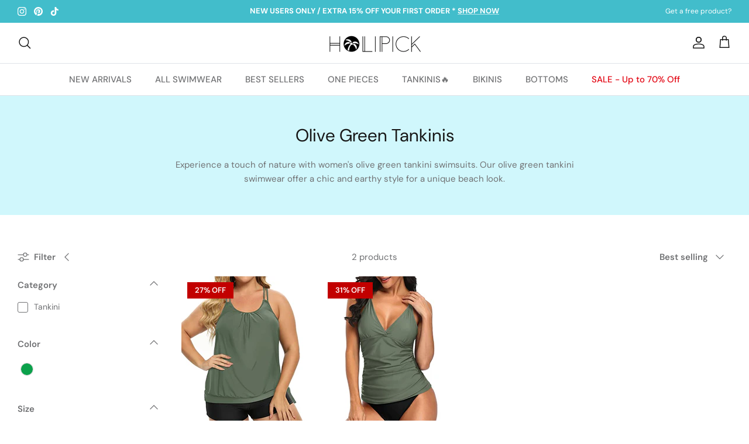

--- FILE ---
content_type: text/html; charset=utf-8
request_url: https://www.holipickswimsuits.com/collections/olive-green-tankinis
body_size: 26417
content:
<!DOCTYPE html><html lang="en" dir="ltr">
<head>

  <!-- Symmetry 5.6.0 -->

  <title>
    Olive Green Tankini Women&#39;s Swimsuits &amp; Swimwear &ndash; Holipick
  </title> 

  <meta charset="utf-8" />
<meta name="viewport" content="width=device-width,initial-scale=1.0" />
<meta http-equiv="X-UA-Compatible" content="IE=edge">

<link rel="preconnect" href="https://cdn.shopify.com" crossorigin>
<link rel="preconnect" href="https://fonts.shopify.com" crossorigin>
<link rel="preconnect" href="https://monorail-edge.shopifysvc.com"><link rel="preload" as="font" href="//www.holipickswimsuits.com/cdn/fonts/dm_sans/dmsans_n4.ec80bd4dd7e1a334c969c265873491ae56018d72.woff2" type="font/woff2" crossorigin><link rel="preload" as="font" href="//www.holipickswimsuits.com/cdn/fonts/dm_sans/dmsans_n5.8a0f1984c77eb7186ceb87c4da2173ff65eb012e.woff2" type="font/woff2" crossorigin><link rel="preload" as="font" href="//www.holipickswimsuits.com/cdn/fonts/dm_sans/dmsans_n4.ec80bd4dd7e1a334c969c265873491ae56018d72.woff2" type="font/woff2" crossorigin><link rel="preload" as="font" href="//www.holipickswimsuits.com/cdn/fonts/dm_sans/dmsans_n5.8a0f1984c77eb7186ceb87c4da2173ff65eb012e.woff2" type="font/woff2" crossorigin><link rel="preload" href="//www.holipickswimsuits.com/cdn/shop/t/4/assets/vendor.min.js?v=11589511144441591071669342877" as="script">
<link rel="preload" href="//www.holipickswimsuits.com/cdn/shop/t/4/assets/theme.js?v=123205766155675772231672299460" as="script"><link rel="canonical" href="https://www.holipickswimsuits.com/collections/olive-green-tankinis" /><link rel="icon" href="//www.holipickswimsuits.com/cdn/shop/files/icon.jpg?crop=center&height=48&v=1670825439&width=48" type="image/jpg"><meta name="description" content="Get ready for the beach with our stylish olive green tankini swimsuits for women. Find the perfect olive green tankini and other swimwear options in our collection. Shop now!">
<style>
    @font-face {
  font-family: "DM Sans";
  font-weight: 400;
  font-style: normal;
  font-display: fallback;
  src: url("//www.holipickswimsuits.com/cdn/fonts/dm_sans/dmsans_n4.ec80bd4dd7e1a334c969c265873491ae56018d72.woff2") format("woff2"),
       url("//www.holipickswimsuits.com/cdn/fonts/dm_sans/dmsans_n4.87bdd914d8a61247b911147ae68e754d695c58a6.woff") format("woff");
}

    @font-face {
  font-family: "DM Sans";
  font-weight: 700;
  font-style: normal;
  font-display: fallback;
  src: url("//www.holipickswimsuits.com/cdn/fonts/dm_sans/dmsans_n7.97e21d81502002291ea1de8aefb79170c6946ce5.woff2") format("woff2"),
       url("//www.holipickswimsuits.com/cdn/fonts/dm_sans/dmsans_n7.af5c214f5116410ca1d53a2090665620e78e2e1b.woff") format("woff");
}

    @font-face {
  font-family: "DM Sans";
  font-weight: 500;
  font-style: normal;
  font-display: fallback;
  src: url("//www.holipickswimsuits.com/cdn/fonts/dm_sans/dmsans_n5.8a0f1984c77eb7186ceb87c4da2173ff65eb012e.woff2") format("woff2"),
       url("//www.holipickswimsuits.com/cdn/fonts/dm_sans/dmsans_n5.9ad2e755a89e15b3d6c53259daad5fc9609888e6.woff") format("woff");
}

    @font-face {
  font-family: "DM Sans";
  font-weight: 400;
  font-style: italic;
  font-display: fallback;
  src: url("//www.holipickswimsuits.com/cdn/fonts/dm_sans/dmsans_i4.b8fe05e69ee95d5a53155c346957d8cbf5081c1a.woff2") format("woff2"),
       url("//www.holipickswimsuits.com/cdn/fonts/dm_sans/dmsans_i4.403fe28ee2ea63e142575c0aa47684d65f8c23a0.woff") format("woff");
}

    @font-face {
  font-family: "DM Sans";
  font-weight: 700;
  font-style: italic;
  font-display: fallback;
  src: url("//www.holipickswimsuits.com/cdn/fonts/dm_sans/dmsans_i7.52b57f7d7342eb7255084623d98ab83fd96e7f9b.woff2") format("woff2"),
       url("//www.holipickswimsuits.com/cdn/fonts/dm_sans/dmsans_i7.d5e14ef18a1d4a8ce78a4187580b4eb1759c2eda.woff") format("woff");
}

    @font-face {
  font-family: "DM Sans";
  font-weight: 400;
  font-style: normal;
  font-display: fallback;
  src: url("//www.holipickswimsuits.com/cdn/fonts/dm_sans/dmsans_n4.ec80bd4dd7e1a334c969c265873491ae56018d72.woff2") format("woff2"),
       url("//www.holipickswimsuits.com/cdn/fonts/dm_sans/dmsans_n4.87bdd914d8a61247b911147ae68e754d695c58a6.woff") format("woff");
}

    @font-face {
  font-family: "DM Sans";
  font-weight: 500;
  font-style: normal;
  font-display: fallback;
  src: url("//www.holipickswimsuits.com/cdn/fonts/dm_sans/dmsans_n5.8a0f1984c77eb7186ceb87c4da2173ff65eb012e.woff2") format("woff2"),
       url("//www.holipickswimsuits.com/cdn/fonts/dm_sans/dmsans_n5.9ad2e755a89e15b3d6c53259daad5fc9609888e6.woff") format("woff");
}

    @font-face {
  font-family: "DM Sans";
  font-weight: 500;
  font-style: normal;
  font-display: fallback;
  src: url("//www.holipickswimsuits.com/cdn/fonts/dm_sans/dmsans_n5.8a0f1984c77eb7186ceb87c4da2173ff65eb012e.woff2") format("woff2"),
       url("//www.holipickswimsuits.com/cdn/fonts/dm_sans/dmsans_n5.9ad2e755a89e15b3d6c53259daad5fc9609888e6.woff") format("woff");
}

    @font-face {
  font-family: "DM Sans";
  font-weight: 600;
  font-style: normal;
  font-display: fallback;
  src: url("//www.holipickswimsuits.com/cdn/fonts/dm_sans/dmsans_n6.70a2453ea926d613c6a2f89af05180d14b3a7c96.woff2") format("woff2"),
       url("//www.holipickswimsuits.com/cdn/fonts/dm_sans/dmsans_n6.355605667bef215872257574b57fc097044f7e20.woff") format("woff");
}

  </style>

  <meta property="og:site_name" content="Holipick">
<meta property="og:url" content="https://www.holipickswimsuits.com/collections/olive-green-tankinis">
<meta property="og:title" content="Olive Green Tankini Women&#39;s Swimsuits &amp; Swimwear">
<meta property="og:type" content="product.group">
<meta property="og:description" content="Get ready for the beach with our stylish olive green tankini swimsuits for women. Find the perfect olive green tankini and other swimwear options in our collection. Shop now!"><meta property="og:image" content="http://www.holipickswimsuits.com/cdn/shop/files/LOGO_d4b8180f-7ea9-4c54-b5cd-b240569c6c2d_1200x1200.png?v=1676103576">
  <meta property="og:image:secure_url" content="https://www.holipickswimsuits.com/cdn/shop/files/LOGO_d4b8180f-7ea9-4c54-b5cd-b240569c6c2d_1200x1200.png?v=1676103576">
  <meta property="og:image:width" content="1200">
  <meta property="og:image:height" content="628"><meta name="twitter:card" content="summary_large_image">
<meta name="twitter:title" content="Olive Green Tankini Women&#39;s Swimsuits &amp; Swimwear">
<meta name="twitter:description" content="Get ready for the beach with our stylish olive green tankini swimsuits for women. Find the perfect olive green tankini and other swimwear options in our collection. Shop now!">


  <link href="//www.holipickswimsuits.com/cdn/shop/t/4/assets/styles.css?v=62579829077172619501686220911" rel="stylesheet" type="text/css" media="all" />
<link rel="stylesheet" href="//www.holipickswimsuits.com/cdn/shop/t/4/assets/swatches.css?v=155159882561708741591759332581" media="print" onload="this.media='all'">
    <noscript><link rel="stylesheet" href="//www.holipickswimsuits.com/cdn/shop/t/4/assets/swatches.css?v=155159882561708741591759332581"></noscript><script>
    window.theme = window.theme || {};
    theme.money_format_with_product_code_preference = "${{amount}}";
    theme.money_format_with_cart_code_preference = "${{amount}}";
    theme.money_format = "${{amount}}";
    theme.strings = {
      previous: "Previous",
      next: "Next",
      addressError: "Error looking up that address",
      addressNoResults: "No results for that address",
      addressQueryLimit: "You have exceeded the Google API usage limit. Consider upgrading to a \u003ca href=\"https:\/\/developers.google.com\/maps\/premium\/usage-limits\"\u003ePremium Plan\u003c\/a\u003e.",
      authError: "There was a problem authenticating your Google Maps API Key.",
      icon_labels_left: "Left",
      icon_labels_right: "Right",
      icon_labels_down: "Down",
      icon_labels_close: "Close",
      icon_labels_plus: "Plus",
      imageSlider: "Image slider",
      cart_terms_confirmation: "You must agree to the terms and conditions before continuing.",
      products_listing_from: "From",
      layout_live_search_see_all: "See all results",
      products_product_add_to_cart: "ADD TO CART",
      products_variant_no_stock: "Sold out",
      products_variant_non_existent: "Unavailable",
      products_product_pick_a: "Pick a",
      general_navigation_menu_toggle_aria_label: "Toggle menu",
      general_accessibility_labels_close: "Close",
      products_product_adding_to_cart: "Adding",
      products_product_added_to_cart: "Added to cart",
      general_quick_search_pages: "Pages",
      general_quick_search_no_results: "Sorry, we couldn\u0026#39;t find any results",
      collections_general_see_all_subcollections: "See all..."
    };
    theme.routes = {
      cart_url: '/cart',
      cart_add_url: '/cart/add.js',
      cart_change_url: '/cart/change',
      predictive_search_url: '/search/suggest'
    };
    theme.settings = {
      cart_type: "drawer",
      quickbuy_style: "button",
      avoid_orphans: true
    };
    document.documentElement.classList.add('js');
  </script>

  <script>window.performance && window.performance.mark && window.performance.mark('shopify.content_for_header.start');</script><meta name="google-site-verification" content="PlVDmCI_g1tb6gjv_14Y5rOi1mRgBROLOA5C8dBoNeI">
<meta id="shopify-digital-wallet" name="shopify-digital-wallet" content="/68161175850/digital_wallets/dialog">
<meta name="shopify-checkout-api-token" content="553c722564b1609e29ee143f285df3bf">
<meta id="in-context-paypal-metadata" data-shop-id="68161175850" data-venmo-supported="false" data-environment="production" data-locale="en_US" data-paypal-v4="true" data-currency="USD">
<link rel="alternate" type="application/atom+xml" title="Feed" href="/collections/olive-green-tankinis.atom" />
<link rel="alternate" type="application/json+oembed" href="https://www.holipickswimsuits.com/collections/olive-green-tankinis.oembed">
<script async="async" src="/checkouts/internal/preloads.js?locale=en-US"></script>
<script id="shopify-features" type="application/json">{"accessToken":"553c722564b1609e29ee143f285df3bf","betas":["rich-media-storefront-analytics"],"domain":"www.holipickswimsuits.com","predictiveSearch":true,"shopId":68161175850,"locale":"en"}</script>
<script>var Shopify = Shopify || {};
Shopify.shop = "holipick-swimsuit.myshopify.com";
Shopify.locale = "en";
Shopify.currency = {"active":"USD","rate":"1.0"};
Shopify.country = "US";
Shopify.theme = {"name":"Symmetry","id":138353738026,"schema_name":"Symmetry","schema_version":"5.6.0","theme_store_id":568,"role":"main"};
Shopify.theme.handle = "null";
Shopify.theme.style = {"id":null,"handle":null};
Shopify.cdnHost = "www.holipickswimsuits.com/cdn";
Shopify.routes = Shopify.routes || {};
Shopify.routes.root = "/";</script>
<script type="module">!function(o){(o.Shopify=o.Shopify||{}).modules=!0}(window);</script>
<script>!function(o){function n(){var o=[];function n(){o.push(Array.prototype.slice.apply(arguments))}return n.q=o,n}var t=o.Shopify=o.Shopify||{};t.loadFeatures=n(),t.autoloadFeatures=n()}(window);</script>
<script id="shop-js-analytics" type="application/json">{"pageType":"collection"}</script>
<script defer="defer" async type="module" src="//www.holipickswimsuits.com/cdn/shopifycloud/shop-js/modules/v2/client.init-shop-cart-sync_IZsNAliE.en.esm.js"></script>
<script defer="defer" async type="module" src="//www.holipickswimsuits.com/cdn/shopifycloud/shop-js/modules/v2/chunk.common_0OUaOowp.esm.js"></script>
<script type="module">
  await import("//www.holipickswimsuits.com/cdn/shopifycloud/shop-js/modules/v2/client.init-shop-cart-sync_IZsNAliE.en.esm.js");
await import("//www.holipickswimsuits.com/cdn/shopifycloud/shop-js/modules/v2/chunk.common_0OUaOowp.esm.js");

  window.Shopify.SignInWithShop?.initShopCartSync?.({"fedCMEnabled":true,"windoidEnabled":true});

</script>
<script id="__st">var __st={"a":68161175850,"offset":-18000,"reqid":"a63c0727-3910-43e9-af84-320655ead5f2-1768504463","pageurl":"www.holipickswimsuits.com\/collections\/olive-green-tankinis","u":"9a09d6af0061","p":"collection","rtyp":"collection","rid":444558934314};</script>
<script>window.ShopifyPaypalV4VisibilityTracking = true;</script>
<script id="captcha-bootstrap">!function(){'use strict';const t='contact',e='account',n='new_comment',o=[[t,t],['blogs',n],['comments',n],[t,'customer']],c=[[e,'customer_login'],[e,'guest_login'],[e,'recover_customer_password'],[e,'create_customer']],r=t=>t.map((([t,e])=>`form[action*='/${t}']:not([data-nocaptcha='true']) input[name='form_type'][value='${e}']`)).join(','),a=t=>()=>t?[...document.querySelectorAll(t)].map((t=>t.form)):[];function s(){const t=[...o],e=r(t);return a(e)}const i='password',u='form_key',d=['recaptcha-v3-token','g-recaptcha-response','h-captcha-response',i],f=()=>{try{return window.sessionStorage}catch{return}},m='__shopify_v',_=t=>t.elements[u];function p(t,e,n=!1){try{const o=window.sessionStorage,c=JSON.parse(o.getItem(e)),{data:r}=function(t){const{data:e,action:n}=t;return t[m]||n?{data:e,action:n}:{data:t,action:n}}(c);for(const[e,n]of Object.entries(r))t.elements[e]&&(t.elements[e].value=n);n&&o.removeItem(e)}catch(o){console.error('form repopulation failed',{error:o})}}const l='form_type',E='cptcha';function T(t){t.dataset[E]=!0}const w=window,h=w.document,L='Shopify',v='ce_forms',y='captcha';let A=!1;((t,e)=>{const n=(g='f06e6c50-85a8-45c8-87d0-21a2b65856fe',I='https://cdn.shopify.com/shopifycloud/storefront-forms-hcaptcha/ce_storefront_forms_captcha_hcaptcha.v1.5.2.iife.js',D={infoText:'Protected by hCaptcha',privacyText:'Privacy',termsText:'Terms'},(t,e,n)=>{const o=w[L][v],c=o.bindForm;if(c)return c(t,g,e,D).then(n);var r;o.q.push([[t,g,e,D],n]),r=I,A||(h.body.append(Object.assign(h.createElement('script'),{id:'captcha-provider',async:!0,src:r})),A=!0)});var g,I,D;w[L]=w[L]||{},w[L][v]=w[L][v]||{},w[L][v].q=[],w[L][y]=w[L][y]||{},w[L][y].protect=function(t,e){n(t,void 0,e),T(t)},Object.freeze(w[L][y]),function(t,e,n,w,h,L){const[v,y,A,g]=function(t,e,n){const i=e?o:[],u=t?c:[],d=[...i,...u],f=r(d),m=r(i),_=r(d.filter((([t,e])=>n.includes(e))));return[a(f),a(m),a(_),s()]}(w,h,L),I=t=>{const e=t.target;return e instanceof HTMLFormElement?e:e&&e.form},D=t=>v().includes(t);t.addEventListener('submit',(t=>{const e=I(t);if(!e)return;const n=D(e)&&!e.dataset.hcaptchaBound&&!e.dataset.recaptchaBound,o=_(e),c=g().includes(e)&&(!o||!o.value);(n||c)&&t.preventDefault(),c&&!n&&(function(t){try{if(!f())return;!function(t){const e=f();if(!e)return;const n=_(t);if(!n)return;const o=n.value;o&&e.removeItem(o)}(t);const e=Array.from(Array(32),(()=>Math.random().toString(36)[2])).join('');!function(t,e){_(t)||t.append(Object.assign(document.createElement('input'),{type:'hidden',name:u})),t.elements[u].value=e}(t,e),function(t,e){const n=f();if(!n)return;const o=[...t.querySelectorAll(`input[type='${i}']`)].map((({name:t})=>t)),c=[...d,...o],r={};for(const[a,s]of new FormData(t).entries())c.includes(a)||(r[a]=s);n.setItem(e,JSON.stringify({[m]:1,action:t.action,data:r}))}(t,e)}catch(e){console.error('failed to persist form',e)}}(e),e.submit())}));const S=(t,e)=>{t&&!t.dataset[E]&&(n(t,e.some((e=>e===t))),T(t))};for(const o of['focusin','change'])t.addEventListener(o,(t=>{const e=I(t);D(e)&&S(e,y())}));const B=e.get('form_key'),M=e.get(l),P=B&&M;t.addEventListener('DOMContentLoaded',(()=>{const t=y();if(P)for(const e of t)e.elements[l].value===M&&p(e,B);[...new Set([...A(),...v().filter((t=>'true'===t.dataset.shopifyCaptcha))])].forEach((e=>S(e,t)))}))}(h,new URLSearchParams(w.location.search),n,t,e,['guest_login'])})(!0,!0)}();</script>
<script integrity="sha256-4kQ18oKyAcykRKYeNunJcIwy7WH5gtpwJnB7kiuLZ1E=" data-source-attribution="shopify.loadfeatures" defer="defer" src="//www.holipickswimsuits.com/cdn/shopifycloud/storefront/assets/storefront/load_feature-a0a9edcb.js" crossorigin="anonymous"></script>
<script data-source-attribution="shopify.dynamic_checkout.dynamic.init">var Shopify=Shopify||{};Shopify.PaymentButton=Shopify.PaymentButton||{isStorefrontPortableWallets:!0,init:function(){window.Shopify.PaymentButton.init=function(){};var t=document.createElement("script");t.src="https://www.holipickswimsuits.com/cdn/shopifycloud/portable-wallets/latest/portable-wallets.en.js",t.type="module",document.head.appendChild(t)}};
</script>
<script data-source-attribution="shopify.dynamic_checkout.buyer_consent">
  function portableWalletsHideBuyerConsent(e){var t=document.getElementById("shopify-buyer-consent"),n=document.getElementById("shopify-subscription-policy-button");t&&n&&(t.classList.add("hidden"),t.setAttribute("aria-hidden","true"),n.removeEventListener("click",e))}function portableWalletsShowBuyerConsent(e){var t=document.getElementById("shopify-buyer-consent"),n=document.getElementById("shopify-subscription-policy-button");t&&n&&(t.classList.remove("hidden"),t.removeAttribute("aria-hidden"),n.addEventListener("click",e))}window.Shopify?.PaymentButton&&(window.Shopify.PaymentButton.hideBuyerConsent=portableWalletsHideBuyerConsent,window.Shopify.PaymentButton.showBuyerConsent=portableWalletsShowBuyerConsent);
</script>
<script data-source-attribution="shopify.dynamic_checkout.cart.bootstrap">document.addEventListener("DOMContentLoaded",(function(){function t(){return document.querySelector("shopify-accelerated-checkout-cart, shopify-accelerated-checkout")}if(t())Shopify.PaymentButton.init();else{new MutationObserver((function(e,n){t()&&(Shopify.PaymentButton.init(),n.disconnect())})).observe(document.body,{childList:!0,subtree:!0})}}));
</script>
<link id="shopify-accelerated-checkout-styles" rel="stylesheet" media="screen" href="https://www.holipickswimsuits.com/cdn/shopifycloud/portable-wallets/latest/accelerated-checkout-backwards-compat.css" crossorigin="anonymous">
<style id="shopify-accelerated-checkout-cart">
        #shopify-buyer-consent {
  margin-top: 1em;
  display: inline-block;
  width: 100%;
}

#shopify-buyer-consent.hidden {
  display: none;
}

#shopify-subscription-policy-button {
  background: none;
  border: none;
  padding: 0;
  text-decoration: underline;
  font-size: inherit;
  cursor: pointer;
}

#shopify-subscription-policy-button::before {
  box-shadow: none;
}

      </style>

<script>window.performance && window.performance.mark && window.performance.mark('shopify.content_for_header.end');</script>

<!-- Google tag (gtag.js) -->
<script async src="https://www.googletagmanager.com/gtag/js?id=G-YDTXQLN62H"></script>
<script>
  window.dataLayer = window.dataLayer || [];
  function gtag(){dataLayer.push(arguments);}
  gtag('js', new Date());

  gtag('config', 'G-YDTXQLN62H');
</script>

 <!-- Google Tag Manager -->
<script>(function(w,d,s,l,i){w[l]=w[l]||[];w[l].push({'gtm.start':
new Date().getTime(),event:'gtm.js'});var f=d.getElementsByTagName(s)[0],
j=d.createElement(s),dl=l!='dataLayer'?'&l='+l:'';j.async=true;j.src=
'https://www.googletagmanager.com/gtm.js?id='+i+dl;f.parentNode.insertBefore(j,f);
})(window,document,'script','dataLayer','GTM-TL4W8VN');</script>
<!-- End Google Tag Manager --> 
  
<!-- Pinterest Verification --> 
 <meta name="p:domain_verify" content="390e6f70e158d74408f87613b5569b4e"/>  
  
  
<link href="https://monorail-edge.shopifysvc.com" rel="dns-prefetch">
<script>(function(){if ("sendBeacon" in navigator && "performance" in window) {try {var session_token_from_headers = performance.getEntriesByType('navigation')[0].serverTiming.find(x => x.name == '_s').description;} catch {var session_token_from_headers = undefined;}var session_cookie_matches = document.cookie.match(/_shopify_s=([^;]*)/);var session_token_from_cookie = session_cookie_matches && session_cookie_matches.length === 2 ? session_cookie_matches[1] : "";var session_token = session_token_from_headers || session_token_from_cookie || "";function handle_abandonment_event(e) {var entries = performance.getEntries().filter(function(entry) {return /monorail-edge.shopifysvc.com/.test(entry.name);});if (!window.abandonment_tracked && entries.length === 0) {window.abandonment_tracked = true;var currentMs = Date.now();var navigation_start = performance.timing.navigationStart;var payload = {shop_id: 68161175850,url: window.location.href,navigation_start,duration: currentMs - navigation_start,session_token,page_type: "collection"};window.navigator.sendBeacon("https://monorail-edge.shopifysvc.com/v1/produce", JSON.stringify({schema_id: "online_store_buyer_site_abandonment/1.1",payload: payload,metadata: {event_created_at_ms: currentMs,event_sent_at_ms: currentMs}}));}}window.addEventListener('pagehide', handle_abandonment_event);}}());</script>
<script id="web-pixels-manager-setup">(function e(e,d,r,n,o){if(void 0===o&&(o={}),!Boolean(null===(a=null===(i=window.Shopify)||void 0===i?void 0:i.analytics)||void 0===a?void 0:a.replayQueue)){var i,a;window.Shopify=window.Shopify||{};var t=window.Shopify;t.analytics=t.analytics||{};var s=t.analytics;s.replayQueue=[],s.publish=function(e,d,r){return s.replayQueue.push([e,d,r]),!0};try{self.performance.mark("wpm:start")}catch(e){}var l=function(){var e={modern:/Edge?\/(1{2}[4-9]|1[2-9]\d|[2-9]\d{2}|\d{4,})\.\d+(\.\d+|)|Firefox\/(1{2}[4-9]|1[2-9]\d|[2-9]\d{2}|\d{4,})\.\d+(\.\d+|)|Chrom(ium|e)\/(9{2}|\d{3,})\.\d+(\.\d+|)|(Maci|X1{2}).+ Version\/(15\.\d+|(1[6-9]|[2-9]\d|\d{3,})\.\d+)([,.]\d+|)( \(\w+\)|)( Mobile\/\w+|) Safari\/|Chrome.+OPR\/(9{2}|\d{3,})\.\d+\.\d+|(CPU[ +]OS|iPhone[ +]OS|CPU[ +]iPhone|CPU IPhone OS|CPU iPad OS)[ +]+(15[._]\d+|(1[6-9]|[2-9]\d|\d{3,})[._]\d+)([._]\d+|)|Android:?[ /-](13[3-9]|1[4-9]\d|[2-9]\d{2}|\d{4,})(\.\d+|)(\.\d+|)|Android.+Firefox\/(13[5-9]|1[4-9]\d|[2-9]\d{2}|\d{4,})\.\d+(\.\d+|)|Android.+Chrom(ium|e)\/(13[3-9]|1[4-9]\d|[2-9]\d{2}|\d{4,})\.\d+(\.\d+|)|SamsungBrowser\/([2-9]\d|\d{3,})\.\d+/,legacy:/Edge?\/(1[6-9]|[2-9]\d|\d{3,})\.\d+(\.\d+|)|Firefox\/(5[4-9]|[6-9]\d|\d{3,})\.\d+(\.\d+|)|Chrom(ium|e)\/(5[1-9]|[6-9]\d|\d{3,})\.\d+(\.\d+|)([\d.]+$|.*Safari\/(?![\d.]+ Edge\/[\d.]+$))|(Maci|X1{2}).+ Version\/(10\.\d+|(1[1-9]|[2-9]\d|\d{3,})\.\d+)([,.]\d+|)( \(\w+\)|)( Mobile\/\w+|) Safari\/|Chrome.+OPR\/(3[89]|[4-9]\d|\d{3,})\.\d+\.\d+|(CPU[ +]OS|iPhone[ +]OS|CPU[ +]iPhone|CPU IPhone OS|CPU iPad OS)[ +]+(10[._]\d+|(1[1-9]|[2-9]\d|\d{3,})[._]\d+)([._]\d+|)|Android:?[ /-](13[3-9]|1[4-9]\d|[2-9]\d{2}|\d{4,})(\.\d+|)(\.\d+|)|Mobile Safari.+OPR\/([89]\d|\d{3,})\.\d+\.\d+|Android.+Firefox\/(13[5-9]|1[4-9]\d|[2-9]\d{2}|\d{4,})\.\d+(\.\d+|)|Android.+Chrom(ium|e)\/(13[3-9]|1[4-9]\d|[2-9]\d{2}|\d{4,})\.\d+(\.\d+|)|Android.+(UC? ?Browser|UCWEB|U3)[ /]?(15\.([5-9]|\d{2,})|(1[6-9]|[2-9]\d|\d{3,})\.\d+)\.\d+|SamsungBrowser\/(5\.\d+|([6-9]|\d{2,})\.\d+)|Android.+MQ{2}Browser\/(14(\.(9|\d{2,})|)|(1[5-9]|[2-9]\d|\d{3,})(\.\d+|))(\.\d+|)|K[Aa][Ii]OS\/(3\.\d+|([4-9]|\d{2,})\.\d+)(\.\d+|)/},d=e.modern,r=e.legacy,n=navigator.userAgent;return n.match(d)?"modern":n.match(r)?"legacy":"unknown"}(),u="modern"===l?"modern":"legacy",c=(null!=n?n:{modern:"",legacy:""})[u],f=function(e){return[e.baseUrl,"/wpm","/b",e.hashVersion,"modern"===e.buildTarget?"m":"l",".js"].join("")}({baseUrl:d,hashVersion:r,buildTarget:u}),m=function(e){var d=e.version,r=e.bundleTarget,n=e.surface,o=e.pageUrl,i=e.monorailEndpoint;return{emit:function(e){var a=e.status,t=e.errorMsg,s=(new Date).getTime(),l=JSON.stringify({metadata:{event_sent_at_ms:s},events:[{schema_id:"web_pixels_manager_load/3.1",payload:{version:d,bundle_target:r,page_url:o,status:a,surface:n,error_msg:t},metadata:{event_created_at_ms:s}}]});if(!i)return console&&console.warn&&console.warn("[Web Pixels Manager] No Monorail endpoint provided, skipping logging."),!1;try{return self.navigator.sendBeacon.bind(self.navigator)(i,l)}catch(e){}var u=new XMLHttpRequest;try{return u.open("POST",i,!0),u.setRequestHeader("Content-Type","text/plain"),u.send(l),!0}catch(e){return console&&console.warn&&console.warn("[Web Pixels Manager] Got an unhandled error while logging to Monorail."),!1}}}}({version:r,bundleTarget:l,surface:e.surface,pageUrl:self.location.href,monorailEndpoint:e.monorailEndpoint});try{o.browserTarget=l,function(e){var d=e.src,r=e.async,n=void 0===r||r,o=e.onload,i=e.onerror,a=e.sri,t=e.scriptDataAttributes,s=void 0===t?{}:t,l=document.createElement("script"),u=document.querySelector("head"),c=document.querySelector("body");if(l.async=n,l.src=d,a&&(l.integrity=a,l.crossOrigin="anonymous"),s)for(var f in s)if(Object.prototype.hasOwnProperty.call(s,f))try{l.dataset[f]=s[f]}catch(e){}if(o&&l.addEventListener("load",o),i&&l.addEventListener("error",i),u)u.appendChild(l);else{if(!c)throw new Error("Did not find a head or body element to append the script");c.appendChild(l)}}({src:f,async:!0,onload:function(){if(!function(){var e,d;return Boolean(null===(d=null===(e=window.Shopify)||void 0===e?void 0:e.analytics)||void 0===d?void 0:d.initialized)}()){var d=window.webPixelsManager.init(e)||void 0;if(d){var r=window.Shopify.analytics;r.replayQueue.forEach((function(e){var r=e[0],n=e[1],o=e[2];d.publishCustomEvent(r,n,o)})),r.replayQueue=[],r.publish=d.publishCustomEvent,r.visitor=d.visitor,r.initialized=!0}}},onerror:function(){return m.emit({status:"failed",errorMsg:"".concat(f," has failed to load")})},sri:function(e){var d=/^sha384-[A-Za-z0-9+/=]+$/;return"string"==typeof e&&d.test(e)}(c)?c:"",scriptDataAttributes:o}),m.emit({status:"loading"})}catch(e){m.emit({status:"failed",errorMsg:(null==e?void 0:e.message)||"Unknown error"})}}})({shopId: 68161175850,storefrontBaseUrl: "https://www.holipickswimsuits.com",extensionsBaseUrl: "https://extensions.shopifycdn.com/cdn/shopifycloud/web-pixels-manager",monorailEndpoint: "https://monorail-edge.shopifysvc.com/unstable/produce_batch",surface: "storefront-renderer",enabledBetaFlags: ["2dca8a86"],webPixelsConfigList: [{"id":"752189738","configuration":"{\"config\":\"{\\\"pixel_id\\\":\\\"G-YDTXQLN62H\\\",\\\"target_country\\\":\\\"US\\\",\\\"gtag_events\\\":[{\\\"type\\\":\\\"begin_checkout\\\",\\\"action_label\\\":\\\"G-YDTXQLN62H\\\"},{\\\"type\\\":\\\"search\\\",\\\"action_label\\\":\\\"G-YDTXQLN62H\\\"},{\\\"type\\\":\\\"view_item\\\",\\\"action_label\\\":[\\\"G-YDTXQLN62H\\\",\\\"MC-HBLF5WYFWM\\\"]},{\\\"type\\\":\\\"purchase\\\",\\\"action_label\\\":[\\\"G-YDTXQLN62H\\\",\\\"MC-HBLF5WYFWM\\\"]},{\\\"type\\\":\\\"page_view\\\",\\\"action_label\\\":[\\\"G-YDTXQLN62H\\\",\\\"MC-HBLF5WYFWM\\\"]},{\\\"type\\\":\\\"add_payment_info\\\",\\\"action_label\\\":\\\"G-YDTXQLN62H\\\"},{\\\"type\\\":\\\"add_to_cart\\\",\\\"action_label\\\":\\\"G-YDTXQLN62H\\\"}],\\\"enable_monitoring_mode\\\":false}\"}","eventPayloadVersion":"v1","runtimeContext":"OPEN","scriptVersion":"b2a88bafab3e21179ed38636efcd8a93","type":"APP","apiClientId":1780363,"privacyPurposes":[],"dataSharingAdjustments":{"protectedCustomerApprovalScopes":["read_customer_address","read_customer_email","read_customer_name","read_customer_personal_data","read_customer_phone"]}},{"id":"256606506","configuration":"{\"pixel_id\":\"425935852907953\",\"pixel_type\":\"facebook_pixel\",\"metaapp_system_user_token\":\"-\"}","eventPayloadVersion":"v1","runtimeContext":"OPEN","scriptVersion":"ca16bc87fe92b6042fbaa3acc2fbdaa6","type":"APP","apiClientId":2329312,"privacyPurposes":["ANALYTICS","MARKETING","SALE_OF_DATA"],"dataSharingAdjustments":{"protectedCustomerApprovalScopes":["read_customer_address","read_customer_email","read_customer_name","read_customer_personal_data","read_customer_phone"]}},{"id":"180289834","configuration":"{\"tagID\":\"2612603412247\"}","eventPayloadVersion":"v1","runtimeContext":"STRICT","scriptVersion":"18031546ee651571ed29edbe71a3550b","type":"APP","apiClientId":3009811,"privacyPurposes":["ANALYTICS","MARKETING","SALE_OF_DATA"],"dataSharingAdjustments":{"protectedCustomerApprovalScopes":["read_customer_address","read_customer_email","read_customer_name","read_customer_personal_data","read_customer_phone"]}},{"id":"55607594","configuration":"{\"myshopifyDomain\":\"holipick-swimsuit.myshopify.com\"}","eventPayloadVersion":"v1","runtimeContext":"STRICT","scriptVersion":"23b97d18e2aa74363140dc29c9284e87","type":"APP","apiClientId":2775569,"privacyPurposes":["ANALYTICS","MARKETING","SALE_OF_DATA"],"dataSharingAdjustments":{"protectedCustomerApprovalScopes":["read_customer_address","read_customer_email","read_customer_name","read_customer_phone","read_customer_personal_data"]}},{"id":"shopify-app-pixel","configuration":"{}","eventPayloadVersion":"v1","runtimeContext":"STRICT","scriptVersion":"0450","apiClientId":"shopify-pixel","type":"APP","privacyPurposes":["ANALYTICS","MARKETING"]},{"id":"shopify-custom-pixel","eventPayloadVersion":"v1","runtimeContext":"LAX","scriptVersion":"0450","apiClientId":"shopify-pixel","type":"CUSTOM","privacyPurposes":["ANALYTICS","MARKETING"]}],isMerchantRequest: false,initData: {"shop":{"name":"Holipick","paymentSettings":{"currencyCode":"USD"},"myshopifyDomain":"holipick-swimsuit.myshopify.com","countryCode":"HK","storefrontUrl":"https:\/\/www.holipickswimsuits.com"},"customer":null,"cart":null,"checkout":null,"productVariants":[],"purchasingCompany":null},},"https://www.holipickswimsuits.com/cdn","fcfee988w5aeb613cpc8e4bc33m6693e112",{"modern":"","legacy":""},{"shopId":"68161175850","storefrontBaseUrl":"https:\/\/www.holipickswimsuits.com","extensionBaseUrl":"https:\/\/extensions.shopifycdn.com\/cdn\/shopifycloud\/web-pixels-manager","surface":"storefront-renderer","enabledBetaFlags":"[\"2dca8a86\"]","isMerchantRequest":"false","hashVersion":"fcfee988w5aeb613cpc8e4bc33m6693e112","publish":"custom","events":"[[\"page_viewed\",{}],[\"collection_viewed\",{\"collection\":{\"id\":\"444558934314\",\"title\":\"Olive Green Tankinis\",\"productVariants\":[{\"price\":{\"amount\":41.99,\"currencyCode\":\"USD\"},\"product\":{\"title\":\"Blouson Tankini Top With Boy Shorts Plus Size Two Piece Swimsuit For Women-Olive Green\",\"vendor\":\"Holipick\",\"id\":\"8054001303850\",\"untranslatedTitle\":\"Blouson Tankini Top With Boy Shorts Plus Size Two Piece Swimsuit For Women-Olive Green\",\"url\":\"\/products\/womens-plus-size-high-waisted-tummy-control-blouson-scoop-neck-crossback-tankini-set-with-boyshort-olive-green1\",\"type\":\"Tankini\"},\"id\":\"44002365571370\",\"image\":{\"src\":\"\/\/www.holipickswimsuits.com\/cdn\/shop\/products\/41bmFz9YlUL.jpg?v=1744910123\"},\"sku\":\"D210407-GB-14W\",\"title\":\"14W \/ olive green1\",\"untranslatedTitle\":\"14W \/ olive green1\"},{\"price\":{\"amount\":35.99,\"currencyCode\":\"USD\"},\"product\":{\"title\":\"Slimming Tummy Control Two Piece Tankini Set Swimsuits For Women-Olive Green\",\"vendor\":\"Holipick\",\"id\":\"8053823078698\",\"untranslatedTitle\":\"Slimming Tummy Control Two Piece Tankini Set Swimsuits For Women-Olive Green\",\"url\":\"\/products\/womens-chic-tummy-control-v-neck-strappy-back-high-waisted-ruched-athletic-tankini-set-olive-green1\",\"type\":\"Tankini\"},\"id\":\"44001361101098\",\"image\":{\"src\":\"\/\/www.holipickswimsuits.com\/cdn\/shop\/products\/41ba144w8SL.jpg?v=1672953430\"},\"sku\":\"D200102-GR-L\",\"title\":\"L \/ olive green1\",\"untranslatedTitle\":\"L \/ olive green1\"}]}}]]"});</script><script>
  window.ShopifyAnalytics = window.ShopifyAnalytics || {};
  window.ShopifyAnalytics.meta = window.ShopifyAnalytics.meta || {};
  window.ShopifyAnalytics.meta.currency = 'USD';
  var meta = {"products":[{"id":8054001303850,"gid":"gid:\/\/shopify\/Product\/8054001303850","vendor":"Holipick","type":"Tankini","handle":"womens-plus-size-high-waisted-tummy-control-blouson-scoop-neck-crossback-tankini-set-with-boyshort-olive-green1","variants":[{"id":44002365571370,"price":4199,"name":"Blouson Tankini Top With Boy Shorts Plus Size Two Piece Swimsuit For Women-Olive Green - 14W \/ olive green1","public_title":"14W \/ olive green1","sku":"D210407-GB-14W"},{"id":44002365604138,"price":4199,"name":"Blouson Tankini Top With Boy Shorts Plus Size Two Piece Swimsuit For Women-Olive Green - 16W \/ olive green1","public_title":"16W \/ olive green1","sku":"D210407-GB-16W"},{"id":44002365636906,"price":4199,"name":"Blouson Tankini Top With Boy Shorts Plus Size Two Piece Swimsuit For Women-Olive Green - 18W \/ olive green1","public_title":"18W \/ olive green1","sku":"D210407-GB-18W"},{"id":44002365669674,"price":4099,"name":"Blouson Tankini Top With Boy Shorts Plus Size Two Piece Swimsuit For Women-Olive Green - 20W \/ olive green1","public_title":"20W \/ olive green1","sku":"D210407-GB-20W"},{"id":44002365702442,"price":4199,"name":"Blouson Tankini Top With Boy Shorts Plus Size Two Piece Swimsuit For Women-Olive Green - 22W \/ olive green1","public_title":"22W \/ olive green1","sku":"D210407-GB-22W"},{"id":50126491910442,"price":4099,"name":"Blouson Tankini Top With Boy Shorts Plus Size Two Piece Swimsuit For Women-Olive Green - 24W \/ Olive Green","public_title":"24W \/ Olive Green","sku":"D210407-GB-24W"}],"remote":false},{"id":8053823078698,"gid":"gid:\/\/shopify\/Product\/8053823078698","vendor":"Holipick","type":"Tankini","handle":"womens-chic-tummy-control-v-neck-strappy-back-high-waisted-ruched-athletic-tankini-set-olive-green1","variants":[{"id":44001361101098,"price":3599,"name":"Slimming Tummy Control Two Piece Tankini Set Swimsuits For Women-Olive Green - L \/ olive green1","public_title":"L \/ olive green1","sku":"D200102-GR-L"},{"id":44001361133866,"price":3599,"name":"Slimming Tummy Control Two Piece Tankini Set Swimsuits For Women-Olive Green - M \/ olive green1","public_title":"M \/ olive green1","sku":"D200102-GR-M"},{"id":44001361166634,"price":3599,"name":"Slimming Tummy Control Two Piece Tankini Set Swimsuits For Women-Olive Green - S \/ olive green1","public_title":"S \/ olive green1","sku":"D200102-GR-S"},{"id":44001361199402,"price":3599,"name":"Slimming Tummy Control Two Piece Tankini Set Swimsuits For Women-Olive Green - XL \/ olive green1","public_title":"XL \/ olive green1","sku":"D200102-GR-XL"},{"id":44001361232170,"price":3599,"name":"Slimming Tummy Control Two Piece Tankini Set Swimsuits For Women-Olive Green - XXL \/ olive green1","public_title":"XXL \/ olive green1","sku":"D200102-GR-XXL"}],"remote":false}],"page":{"pageType":"collection","resourceType":"collection","resourceId":444558934314,"requestId":"a63c0727-3910-43e9-af84-320655ead5f2-1768504463"}};
  for (var attr in meta) {
    window.ShopifyAnalytics.meta[attr] = meta[attr];
  }
</script>
<script class="analytics">
  (function () {
    var customDocumentWrite = function(content) {
      var jquery = null;

      if (window.jQuery) {
        jquery = window.jQuery;
      } else if (window.Checkout && window.Checkout.$) {
        jquery = window.Checkout.$;
      }

      if (jquery) {
        jquery('body').append(content);
      }
    };

    var hasLoggedConversion = function(token) {
      if (token) {
        return document.cookie.indexOf('loggedConversion=' + token) !== -1;
      }
      return false;
    }

    var setCookieIfConversion = function(token) {
      if (token) {
        var twoMonthsFromNow = new Date(Date.now());
        twoMonthsFromNow.setMonth(twoMonthsFromNow.getMonth() + 2);

        document.cookie = 'loggedConversion=' + token + '; expires=' + twoMonthsFromNow;
      }
    }

    var trekkie = window.ShopifyAnalytics.lib = window.trekkie = window.trekkie || [];
    if (trekkie.integrations) {
      return;
    }
    trekkie.methods = [
      'identify',
      'page',
      'ready',
      'track',
      'trackForm',
      'trackLink'
    ];
    trekkie.factory = function(method) {
      return function() {
        var args = Array.prototype.slice.call(arguments);
        args.unshift(method);
        trekkie.push(args);
        return trekkie;
      };
    };
    for (var i = 0; i < trekkie.methods.length; i++) {
      var key = trekkie.methods[i];
      trekkie[key] = trekkie.factory(key);
    }
    trekkie.load = function(config) {
      trekkie.config = config || {};
      trekkie.config.initialDocumentCookie = document.cookie;
      var first = document.getElementsByTagName('script')[0];
      var script = document.createElement('script');
      script.type = 'text/javascript';
      script.onerror = function(e) {
        var scriptFallback = document.createElement('script');
        scriptFallback.type = 'text/javascript';
        scriptFallback.onerror = function(error) {
                var Monorail = {
      produce: function produce(monorailDomain, schemaId, payload) {
        var currentMs = new Date().getTime();
        var event = {
          schema_id: schemaId,
          payload: payload,
          metadata: {
            event_created_at_ms: currentMs,
            event_sent_at_ms: currentMs
          }
        };
        return Monorail.sendRequest("https://" + monorailDomain + "/v1/produce", JSON.stringify(event));
      },
      sendRequest: function sendRequest(endpointUrl, payload) {
        // Try the sendBeacon API
        if (window && window.navigator && typeof window.navigator.sendBeacon === 'function' && typeof window.Blob === 'function' && !Monorail.isIos12()) {
          var blobData = new window.Blob([payload], {
            type: 'text/plain'
          });

          if (window.navigator.sendBeacon(endpointUrl, blobData)) {
            return true;
          } // sendBeacon was not successful

        } // XHR beacon

        var xhr = new XMLHttpRequest();

        try {
          xhr.open('POST', endpointUrl);
          xhr.setRequestHeader('Content-Type', 'text/plain');
          xhr.send(payload);
        } catch (e) {
          console.log(e);
        }

        return false;
      },
      isIos12: function isIos12() {
        return window.navigator.userAgent.lastIndexOf('iPhone; CPU iPhone OS 12_') !== -1 || window.navigator.userAgent.lastIndexOf('iPad; CPU OS 12_') !== -1;
      }
    };
    Monorail.produce('monorail-edge.shopifysvc.com',
      'trekkie_storefront_load_errors/1.1',
      {shop_id: 68161175850,
      theme_id: 138353738026,
      app_name: "storefront",
      context_url: window.location.href,
      source_url: "//www.holipickswimsuits.com/cdn/s/trekkie.storefront.cd680fe47e6c39ca5d5df5f0a32d569bc48c0f27.min.js"});

        };
        scriptFallback.async = true;
        scriptFallback.src = '//www.holipickswimsuits.com/cdn/s/trekkie.storefront.cd680fe47e6c39ca5d5df5f0a32d569bc48c0f27.min.js';
        first.parentNode.insertBefore(scriptFallback, first);
      };
      script.async = true;
      script.src = '//www.holipickswimsuits.com/cdn/s/trekkie.storefront.cd680fe47e6c39ca5d5df5f0a32d569bc48c0f27.min.js';
      first.parentNode.insertBefore(script, first);
    };
    trekkie.load(
      {"Trekkie":{"appName":"storefront","development":false,"defaultAttributes":{"shopId":68161175850,"isMerchantRequest":null,"themeId":138353738026,"themeCityHash":"1356007408427361153","contentLanguage":"en","currency":"USD","eventMetadataId":"78bbb1d2-469f-475f-8772-babed9d110aa"},"isServerSideCookieWritingEnabled":true,"monorailRegion":"shop_domain","enabledBetaFlags":["65f19447"]},"Session Attribution":{},"S2S":{"facebookCapiEnabled":true,"source":"trekkie-storefront-renderer","apiClientId":580111}}
    );

    var loaded = false;
    trekkie.ready(function() {
      if (loaded) return;
      loaded = true;

      window.ShopifyAnalytics.lib = window.trekkie;

      var originalDocumentWrite = document.write;
      document.write = customDocumentWrite;
      try { window.ShopifyAnalytics.merchantGoogleAnalytics.call(this); } catch(error) {};
      document.write = originalDocumentWrite;

      window.ShopifyAnalytics.lib.page(null,{"pageType":"collection","resourceType":"collection","resourceId":444558934314,"requestId":"a63c0727-3910-43e9-af84-320655ead5f2-1768504463","shopifyEmitted":true});

      var match = window.location.pathname.match(/checkouts\/(.+)\/(thank_you|post_purchase)/)
      var token = match? match[1]: undefined;
      if (!hasLoggedConversion(token)) {
        setCookieIfConversion(token);
        window.ShopifyAnalytics.lib.track("Viewed Product Category",{"currency":"USD","category":"Collection: olive-green-tankinis","collectionName":"olive-green-tankinis","collectionId":444558934314,"nonInteraction":true},undefined,undefined,{"shopifyEmitted":true});
      }
    });


        var eventsListenerScript = document.createElement('script');
        eventsListenerScript.async = true;
        eventsListenerScript.src = "//www.holipickswimsuits.com/cdn/shopifycloud/storefront/assets/shop_events_listener-3da45d37.js";
        document.getElementsByTagName('head')[0].appendChild(eventsListenerScript);

})();</script>
<script
  defer
  src="https://www.holipickswimsuits.com/cdn/shopifycloud/perf-kit/shopify-perf-kit-3.0.3.min.js"
  data-application="storefront-renderer"
  data-shop-id="68161175850"
  data-render-region="gcp-us-central1"
  data-page-type="collection"
  data-theme-instance-id="138353738026"
  data-theme-name="Symmetry"
  data-theme-version="5.6.0"
  data-monorail-region="shop_domain"
  data-resource-timing-sampling-rate="10"
  data-shs="true"
  data-shs-beacon="true"
  data-shs-export-with-fetch="true"
  data-shs-logs-sample-rate="1"
  data-shs-beacon-endpoint="https://www.holipickswimsuits.com/api/collect"
></script>
</head>

<body class="template-collection
 swatch-method-image swatch-style-icon_circle" data-cc-animate-timeout="0"><script>
      if ('IntersectionObserver' in window) {
        document.body.classList.add("cc-animate-enabled");
      }
    </script><a class="skip-link visually-hidden" href="#content">Skip to content</a>

  <div id="shopify-section-announcement-bar" class="shopify-section section-announcement-bar">

<div id="section-id-announcement-bar" class="announcement-bar announcement-bar--with-announcement announcement-bar--tablet-wrap" data-section-type="announcement-bar" data-cc-animate>
    <style data-shopify>
      #section-id-announcement-bar {
        --announcement-background: #42bdcb;
        --announcement-text: #ffffff;
        --link-underline: rgba(255, 255, 255, 0.6);
        --announcement-font-size: 13px;
      }
    </style>

    <div class="container container--no-max">
      <div class="announcement-bar__left desktop-only">
        
          

  <div class="social-links ">
    <ul class="social-links__list">
      
      
      
      
      
        <li><a aria-label="Instagram" class="instagram" target="_blank" rel="noopener" href="https://www.instagram.com/holipickswimsuits/"><svg width="48px" height="48px" viewBox="0 0 48 48" version="1.1" xmlns="http://www.w3.org/2000/svg" xmlns:xlink="http://www.w3.org/1999/xlink">
    <title>Instagram</title>
    <defs></defs>
    <g stroke="none" stroke-width="1" fill="none" fill-rule="evenodd">
        <g transform="translate(-642.000000, -295.000000)" fill="currentColor">
            <path d="M666.000048,295 C659.481991,295 658.664686,295.027628 656.104831,295.144427 C653.550311,295.260939 651.805665,295.666687 650.279088,296.260017 C648.700876,296.873258 647.362454,297.693897 646.028128,299.028128 C644.693897,300.362454 643.873258,301.700876 643.260017,303.279088 C642.666687,304.805665 642.260939,306.550311 642.144427,309.104831 C642.027628,311.664686 642,312.481991 642,319.000048 C642,325.518009 642.027628,326.335314 642.144427,328.895169 C642.260939,331.449689 642.666687,333.194335 643.260017,334.720912 C643.873258,336.299124 644.693897,337.637546 646.028128,338.971872 C647.362454,340.306103 648.700876,341.126742 650.279088,341.740079 C651.805665,342.333313 653.550311,342.739061 656.104831,342.855573 C658.664686,342.972372 659.481991,343 666.000048,343 C672.518009,343 673.335314,342.972372 675.895169,342.855573 C678.449689,342.739061 680.194335,342.333313 681.720912,341.740079 C683.299124,341.126742 684.637546,340.306103 685.971872,338.971872 C687.306103,337.637546 688.126742,336.299124 688.740079,334.720912 C689.333313,333.194335 689.739061,331.449689 689.855573,328.895169 C689.972372,326.335314 690,325.518009 690,319.000048 C690,312.481991 689.972372,311.664686 689.855573,309.104831 C689.739061,306.550311 689.333313,304.805665 688.740079,303.279088 C688.126742,301.700876 687.306103,300.362454 685.971872,299.028128 C684.637546,297.693897 683.299124,296.873258 681.720912,296.260017 C680.194335,295.666687 678.449689,295.260939 675.895169,295.144427 C673.335314,295.027628 672.518009,295 666.000048,295 Z M666.000048,299.324317 C672.40826,299.324317 673.167356,299.348801 675.69806,299.464266 C678.038036,299.570966 679.308818,299.961946 680.154513,300.290621 C681.274771,300.725997 682.074262,301.246066 682.91405,302.08595 C683.753934,302.925738 684.274003,303.725229 684.709379,304.845487 C685.038054,305.691182 685.429034,306.961964 685.535734,309.30194 C685.651199,311.832644 685.675683,312.59174 685.675683,319.000048 C685.675683,325.40826 685.651199,326.167356 685.535734,328.69806 C685.429034,331.038036 685.038054,332.308818 684.709379,333.154513 C684.274003,334.274771 683.753934,335.074262 682.91405,335.91405 C682.074262,336.753934 681.274771,337.274003 680.154513,337.709379 C679.308818,338.038054 678.038036,338.429034 675.69806,338.535734 C673.167737,338.651199 672.408736,338.675683 666.000048,338.675683 C659.591264,338.675683 658.832358,338.651199 656.30194,338.535734 C653.961964,338.429034 652.691182,338.038054 651.845487,337.709379 C650.725229,337.274003 649.925738,336.753934 649.08595,335.91405 C648.246161,335.074262 647.725997,334.274771 647.290621,333.154513 C646.961946,332.308818 646.570966,331.038036 646.464266,328.69806 C646.348801,326.167356 646.324317,325.40826 646.324317,319.000048 C646.324317,312.59174 646.348801,311.832644 646.464266,309.30194 C646.570966,306.961964 646.961946,305.691182 647.290621,304.845487 C647.725997,303.725229 648.246066,302.925738 649.08595,302.08595 C649.925738,301.246066 650.725229,300.725997 651.845487,300.290621 C652.691182,299.961946 653.961964,299.570966 656.30194,299.464266 C658.832644,299.348801 659.59174,299.324317 666.000048,299.324317 Z M666.000048,306.675683 C659.193424,306.675683 653.675683,312.193424 653.675683,319.000048 C653.675683,325.806576 659.193424,331.324317 666.000048,331.324317 C672.806576,331.324317 678.324317,325.806576 678.324317,319.000048 C678.324317,312.193424 672.806576,306.675683 666.000048,306.675683 Z M666.000048,327 C661.581701,327 658,323.418299 658,319.000048 C658,314.581701 661.581701,311 666.000048,311 C670.418299,311 674,314.581701 674,319.000048 C674,323.418299 670.418299,327 666.000048,327 Z M681.691284,306.188768 C681.691284,307.779365 680.401829,309.068724 678.811232,309.068724 C677.22073,309.068724 675.931276,307.779365 675.931276,306.188768 C675.931276,304.598171 677.22073,303.308716 678.811232,303.308716 C680.401829,303.308716 681.691284,304.598171 681.691284,306.188768 Z"></path>
        </g>
    </g>
</svg></a></li>
      
      
        <li><a aria-label="Pinterest" class="pinterest" target="_blank" rel="noopener" href="https://www.pinterest.com/holipickswimsuits/"><svg width="48px" height="48px" viewBox="0 0 48 48" version="1.1" xmlns="http://www.w3.org/2000/svg" xmlns:xlink="http://www.w3.org/1999/xlink">
    <title>Pinterest</title>
    <g stroke="none" stroke-width="1" fill="none" fill-rule="evenodd">
        <g transform="translate(-407.000000, -295.000000)" fill="currentColor">
            <path d="M431.001411,295 C417.747575,295 407,305.744752 407,319.001411 C407,328.826072 412.910037,337.270594 421.368672,340.982007 C421.300935,339.308344 421.357382,337.293173 421.78356,335.469924 C422.246428,333.522491 424.871229,322.393897 424.871229,322.393897 C424.871229,322.393897 424.106368,320.861351 424.106368,318.59499 C424.106368,315.038808 426.169518,312.38296 428.73505,312.38296 C430.91674,312.38296 431.972306,314.022755 431.972306,315.987123 C431.972306,318.180102 430.572411,321.462515 429.852708,324.502205 C429.251543,327.050803 431.128418,329.125243 433.640325,329.125243 C438.187158,329.125243 441.249427,323.285765 441.249427,316.36532 C441.249427,311.10725 437.707356,307.170048 431.263891,307.170048 C423.985006,307.170048 419.449462,312.59746 419.449462,318.659905 C419.449462,320.754101 420.064738,322.227377 421.029988,323.367613 C421.475922,323.895396 421.535191,324.104251 421.374316,324.708238 C421.261422,325.145705 420.996119,326.21256 420.886047,326.633092 C420.725172,327.239901 420.23408,327.460046 419.686541,327.234256 C416.330746,325.865408 414.769977,322.193509 414.769977,318.064385 C414.769977,311.248368 420.519139,303.069148 431.921503,303.069148 C441.085729,303.069148 447.117128,309.704533 447.117128,316.819721 C447.117128,326.235138 441.884459,333.268478 434.165285,333.268478 C431.577174,333.268478 429.138649,331.868584 428.303228,330.279591 C428.303228,330.279591 426.908979,335.808608 426.615452,336.875463 C426.107426,338.724114 425.111131,340.575587 424.199506,342.014994 C426.358617,342.652849 428.63909,343 431.001411,343 C444.255248,343 455,332.255248 455,319.001411 C455,305.744752 444.255248,295 431.001411,295"></path>
        </g>
    </g>
</svg></a></li>
      
      
        <li><a aria-label="Tiktok" class="tiktok" target="_blank" rel="noopener" href="https://www.tiktok.com/@holipickswimsuits"><svg class="icon svg-tiktok" width="15" height="16" viewBox="0 0 15 16" fill="none" xmlns="http://www.w3.org/2000/svg"><path fill="currentColor" d="M7.63849 0.0133333C8.51182 0 9.37849 0.00666667 10.2452 0C10.2985 1.02 10.6652 2.06 11.4118 2.78C12.1585 3.52 13.2118 3.86 14.2385 3.97333V6.66C13.2785 6.62667 12.3118 6.42667 11.4385 6.01333C11.0585 5.84 10.7052 5.62 10.3585 5.39333C10.3518 7.34 10.3652 9.28667 10.3452 11.2267C10.2918 12.16 9.98516 13.0867 9.44516 13.8533C8.57183 15.1333 7.05849 15.9667 5.50516 15.9933C4.55183 16.0467 3.59849 15.7867 2.78516 15.3067C1.43849 14.5133 0.491825 13.06 0.351825 11.5C0.338492 11.1667 0.331825 10.8333 0.345158 10.5067C0.465158 9.24 1.09183 8.02667 2.06516 7.2C3.17183 6.24 4.71849 5.78 6.16516 6.05333C6.17849 7.04 6.13849 8.02667 6.13849 9.01333C5.47849 8.8 4.70516 8.86 4.12516 9.26C3.70516 9.53333 3.38516 9.95333 3.21849 10.4267C3.07849 10.7667 3.11849 11.14 3.12516 11.5C3.28516 12.5933 4.33849 13.5133 5.45849 13.4133C6.20516 13.4067 6.91849 12.9733 7.30516 12.34C7.43182 12.12 7.57182 11.8933 7.57849 11.6333C7.64516 10.44 7.61849 9.25333 7.62516 8.06C7.63182 5.37333 7.61849 2.69333 7.63849 0.0133333Z"></path></svg>
</a></li>
      

      
    </ul>
  </div>


        
      </div>

      <div class="announcement-bar__middle"><div class="announcement-bar__announcements"><div class="announcement" >
                <div class="announcement__text"><p><strong>NEW USERS ONLY / EXTRA 15% OFF  YOUR FIRST ORDER * </strong><a href="/collections/new-users" target="_blank" title="Discount For New User Only"><strong>SHOP NOW</strong></a></p></div>
              </div><div class="announcement announcement--inactive" >
                <div class="announcement__text"><p><strong>BUY 3 GET 1 EXTRA SALE - ITEM FOR FREE * </strong><a href="https://www.holipickswimsuits.com/collections/summer-hot-pick" target="_blank" title="https://www.holipickswimsuits.com/collections/summer-hot-pick"><strong>SHOP NOW</strong></a></p></div>
              </div><div class="announcement announcement--inactive" >
                <div class="announcement__text"><p><strong>ALL ORDERS 10% OFF OVER US$59 (CODE:10OFF)</strong></p></div>
              </div></div>
          <div class="announcement-bar__announcement-controller">
            <button class="announcement-button announcement-button--previous notabutton" aria-label="Previous"><svg xmlns="http://www.w3.org/2000/svg" width="24" height="24" viewBox="0 0 24 24" fill="none" stroke="currentColor" stroke-width="2" stroke-linecap="round" stroke-linejoin="round" class="feather feather-chevron-left"><title>Left</title><polyline points="15 18 9 12 15 6"></polyline></svg></button><button class="announcement-button announcement-button--next notabutton" aria-label="Next"><svg xmlns="http://www.w3.org/2000/svg" width="24" height="24" viewBox="0 0 24 24" fill="none" stroke="currentColor" stroke-width="2" stroke-linecap="round" stroke-linejoin="round" class="feather feather-chevron-right"><title>Right</title><polyline points="9 18 15 12 9 6"></polyline></svg></button>
          </div></div>

      <div class="announcement-bar__right desktop-only">
        
          <span class="inline-menu">
            
              <a class="inline-menu__link announcement-bar__link" href="/pages/influencer-program">Get a free product?</a>
            
          </span>
        
        
      </div>
    </div>
  </div>
</div>
  <div id="shopify-section-header" class="shopify-section section-header"><style data-shopify>
  .logo img {
    width: 175px;
  }
  .logo-area__middle--logo-image {
    max-width: 175px;
  }
  @media (max-width: 767.98px) {
    .logo img {
      width: 130px;
    }
  }.section-header {
    position: -webkit-sticky;
    position: sticky;
  }</style>
<div data-section-type="header" data-cc-animate>
  <div id="pageheader" class="pageheader pageheader--layout-inline-menu-left pageheader--sticky">
    <div class="logo-area container container--no-max">
      <div class="logo-area__left">
        <div class="logo-area__left__inner">
          <button class="button notabutton mobile-nav-toggle" aria-label="Toggle menu" aria-controls="main-nav"><svg xmlns="http://www.w3.org/2000/svg" width="24" height="24" viewBox="0 0 24 24" fill="none" stroke="currentColor" stroke-width="1.5" stroke-linecap="round" stroke-linejoin="round" class="feather feather-menu" aria-hidden="true"><line x1="3" y1="12" x2="21" y2="12"></line><line x1="3" y1="6" x2="21" y2="6"></line><line x1="3" y1="18" x2="21" y2="18"></line></svg></button>
          
            <a class="show-search-link" href="/search" aria-label="Search">
              <span class="show-search-link__icon"><svg width="24px" height="24px" viewBox="0 0 24 24" aria-hidden="true">
    <g transform="translate(3.000000, 3.000000)" stroke="currentColor" stroke-width="1.5" fill="none" fill-rule="evenodd">
        <circle cx="7.82352941" cy="7.82352941" r="7.82352941"></circle>
        <line x1="13.9705882" y1="13.9705882" x2="18.4411765" y2="18.4411765" stroke-linecap="square"></line>
    </g>
</svg></span>
              <span class="show-search-link__text visually-hidden">Search</span>
            </a>
          
          
            <div class="navigation navigation--left" role="navigation" aria-label="Primary navigation">
              <div class="navigation__tier-1-container">
                <ul class="navigation__tier-1">
                  
<li class="navigation__item">
                      <a href="/collections/new-arrivals" class="navigation__link" >NEW ARRIVALS</a>
                    </li>
                  
<li class="navigation__item navigation__item--with-children navigation__item--with-mega-menu">
                      <a href="/collections/all" class="navigation__link" aria-haspopup="true" aria-expanded="false" aria-controls="NavigationTier2-2">ALL SWIMWEAR</a>
                    </li>
                  
<li class="navigation__item">
                      <a href="/collections/best-sellers" class="navigation__link" >BEST SELLERS</a>
                    </li>
                  
<li class="navigation__item navigation__item--with-children navigation__item--with-mega-menu">
                      <a href="/collections/one-piece-swimsuits" class="navigation__link" aria-haspopup="true" aria-expanded="false" aria-controls="NavigationTier2-4">ONE PIECES</a>
                    </li>
                  
<li class="navigation__item navigation__item--with-children navigation__item--with-mega-menu">
                      <a href="/collections/tankinis" class="navigation__link" aria-haspopup="true" aria-expanded="false" aria-controls="NavigationTier2-5">TANKINIS🔥</a>
                    </li>
                  
<li class="navigation__item navigation__item--with-children navigation__item--with-mega-menu">
                      <a href="/collections/bikinis" class="navigation__link" aria-haspopup="true" aria-expanded="false" aria-controls="NavigationTier2-6">BIKINIS</a>
                    </li>
                  
<li class="navigation__item">
                      <a href="/collections/swim-bottoms" class="navigation__link" >BOTTOMS</a>
                    </li>
                  
<li class="navigation__item navigation__item--with-children navigation__item--with-mega-menu featured-link">
                      <a href="/collections/on-sale" class="navigation__link" aria-haspopup="true" aria-expanded="false" aria-controls="NavigationTier2-8">SALE - Up to 70% Off</a>
                    </li>
                  
                </ul>
              </div>
            </div>
          
        </div>
      </div>

      <div class="logo-area__middle logo-area__middle--logo-image">
        <div class="logo-area__middle__inner">
          <div class="logo"><a class="logo__link" href="/" title="Holipick"><img class="logo__image" src="//www.holipickswimsuits.com/cdn/shop/files/LOGO_d4b8180f-7ea9-4c54-b5cd-b240569c6c2d_350x.png?v=1676103576" alt="Holipick" itemprop="logo" width="397" height="120" /></a></div>
        </div>
      </div>

      <div class="logo-area__right">
        <div class="logo-area__right__inner">
          
            
              <a class="header-account-link" href="/account/login" aria-label="Account">
                <span class="header-account-link__text desktop-only visually-hidden">Account</span>
                <span class="header-account-link__icon"><svg width="24px" height="24px" viewBox="0 0 24 24" version="1.1" xmlns="http://www.w3.org/2000/svg" xmlns:xlink="http://www.w3.org/1999/xlink" aria-hidden="true">
  <g stroke="none" stroke-width="1" fill="none" fill-rule="evenodd">
      <path d="M12,2 C14.7614237,2 17,4.23857625 17,7 C17,9.76142375 14.7614237,12 12,12 C9.23857625,12 7,9.76142375 7,7 C7,4.23857625 9.23857625,2 12,2 Z M12,3.42857143 C10.0275545,3.42857143 8.42857143,5.02755446 8.42857143,7 C8.42857143,8.97244554 10.0275545,10.5714286 12,10.5714286 C13.2759485,10.5714286 14.4549736,9.89071815 15.0929479,8.7857143 C15.7309222,7.68071045 15.7309222,6.31928955 15.0929479,5.2142857 C14.4549736,4.10928185 13.2759485,3.42857143 12,3.42857143 Z" fill="currentColor"></path>
      <path d="M3,18.25 C3,15.763979 7.54216175,14.2499656 12.0281078,14.2499656 C16.5140539,14.2499656 21,15.7636604 21,18.25 C21,19.9075597 21,20.907554 21,21.2499827 L3,21.2499827 C3,20.9073416 3,19.9073474 3,18.25 Z" stroke="currentColor" stroke-width="1.5"></path>
      <circle stroke="currentColor" stroke-width="1.5" cx="12" cy="7" r="4.25"></circle>
  </g>
</svg></span>
              </a>
            
          
          
            <a class="show-search-link" href="/search">
              <span class="show-search-link__text visually-hidden">Search</span>
              <span class="show-search-link__icon"><svg width="24px" height="24px" viewBox="0 0 24 24" aria-hidden="true">
    <g transform="translate(3.000000, 3.000000)" stroke="currentColor" stroke-width="1.5" fill="none" fill-rule="evenodd">
        <circle cx="7.82352941" cy="7.82352941" r="7.82352941"></circle>
        <line x1="13.9705882" y1="13.9705882" x2="18.4411765" y2="18.4411765" stroke-linecap="square"></line>
    </g>
</svg></span>
            </a>
          
          <a href="/cart" class="cart-link">
            <span class="cart-link__label visually-hidden">Cart</span>
            <span class="cart-link__icon"><svg width="24px" height="24px" viewBox="0 0 24 24" aria-hidden="true">
  <g stroke="none" stroke-width="1" fill="none" fill-rule="evenodd">
    <rect x="0" y="0" width="24" height="24"></rect>
    <path d="M15.3214286,9.5 C15.3214286,7.93720195 15.3214286,6.5443448 15.3214286,5.32142857 C15.3214286,3.48705422 13.8343743,2 12,2 C10.1656257,2 8.67857143,3.48705422 8.67857143,5.32142857 C8.67857143,6.5443448 8.67857143,7.93720195 8.67857143,9.5" id="Oval-Copy-11" stroke="currentColor" stroke-width="1.5"></path>
    <polygon stroke="currentColor" stroke-width="1.5" points="5.35714286 7.70535714 18.6428571 7.70535714 19.75 21.2678571 4.25 21.2678571"></polygon>
  </g>
</svg></span>
          </a>
        </div>
      </div>
    </div><div id="main-search" class="main-search main-search--with-suggestions"
          data-live-search="true"
          data-live-search-price="false"
          data-live-search-vendor="false"
          data-live-search-meta="false"
          data-per-row-mob="2">

        <div class="main-search__container container">
          <button class="main-search__close button notabutton" aria-label="Close"><svg xmlns="http://www.w3.org/2000/svg" width="24" height="24" viewBox="0 0 24 24" fill="none" stroke="currentColor" stroke-width="2" stroke-linecap="round" stroke-linejoin="round" class="feather feather-x" aria-hidden="true"><line x1="18" y1="6" x2="6" y2="18"></line><line x1="6" y1="6" x2="18" y2="18"></line></svg></button>

          <form class="main-search__form" action="/search" method="get" autocomplete="off">
            <input type="hidden" name="type" value="product" />
            <input type="hidden" name="options[prefix]" value="last" />
            <div class="main-search__input-container">
              <input class="main-search__input" type="text" name="q" autocomplete="off" placeholder="Search our store" aria-label="Search Store" />
            </div>
            <button class="main-search__button button notabutton" type="submit" aria-label="Submit"><svg width="24px" height="24px" viewBox="0 0 24 24" aria-hidden="true">
    <g transform="translate(3.000000, 3.000000)" stroke="currentColor" stroke-width="1.5" fill="none" fill-rule="evenodd">
        <circle cx="7.82352941" cy="7.82352941" r="7.82352941"></circle>
        <line x1="13.9705882" y1="13.9705882" x2="18.4411765" y2="18.4411765" stroke-linecap="square"></line>
    </g>
</svg></button>
          </form>

          <div class="main-search__results"></div>

          
            <div class="main-search__suggestions">
              
                <div class="h4-style heading-font">POPULAR SEARCHES</div>
              
              
<div class="search-suggestions">
                  <div class="search-suggestions__item-row">
                    
                      
                        <div class="search-suggestions__item">
                          
                            <a class="search-suggestions__link" href="https://www.holipickswimsuits.com/collections/tankinis">Tankini🔥</a>
                          
                        </div>
                      
                    
                      
                        <div class="search-suggestions__item">
                          
                            <a class="search-suggestions__link" href="https://www.holipickswimsuits.com/collections/one-piece-swimsuits">One Piece🔥</a>
                          
                        </div>
                      
                    
                      
                        <div class="search-suggestions__item">
                          
                            <a class="search-suggestions__link" href="https://www.holipickswimsuits.com/collections/cover-ups">Cover Up🔥</a>
                          
                        </div>
                      
                    
                      
                        <div class="search-suggestions__item">
                          
                            <a class="search-suggestions__link" href="https://www.holipickswimsuits.com/collections/bikinis">Cute Bikini</a>
                          
                        </div>
                      
                    
                      
                        <div class="search-suggestions__item">
                          
                            <a class="search-suggestions__link" href="https://www.holipickswimsuits.com/collections/swim-shorts">Board Shorts</a>
                          
                        </div>
                      
                    
                      
                        <div class="search-suggestions__item">
                          
                            <a class="search-suggestions__link" href="https://www.holipickswimsuits.com/collections/plus-size">Plus Size</a>
                          
                        </div>
                      
                    
                      
                        <div class="search-suggestions__item">
                          
                            <a class="search-suggestions__link" href="https://www.holipickswimsuits.com/collections/leopard-swimsuits">Leopard Bikinis</a>
                          
                        </div>
                      
                    
                      
                        <div class="search-suggestions__item">
                          
                            <a class="search-suggestions__link" href="https://www.holipickswimsuits.com/collections/floral-swimsuits">Floral Print</a>
                          
                        </div>
                      
                    
                  </div>
                </div>
              
            </div>
          
        </div>
      </div></div>

  <div id="main-nav" class="desktop-only">
    <div class="navigation navigation--main" role="navigation" aria-label="Primary navigation">
      <div class="navigation__tier-1-container">
        <ul class="navigation__tier-1">
  
<li class="navigation__item">
      <a href="/collections/new-arrivals" class="navigation__link" >NEW ARRIVALS</a>

      
    </li>
  
<li class="navigation__item navigation__item--with-children navigation__item--with-mega-menu">
      <a href="/collections/all" class="navigation__link" aria-haspopup="true" aria-expanded="false" aria-controls="NavigationTier2-2">ALL SWIMWEAR</a>

      
        <a class="navigation__children-toggle" href="#"><svg xmlns="http://www.w3.org/2000/svg" width="24" height="24" viewBox="0 0 24 24" fill="none" stroke="currentColor" stroke-width="1.3" stroke-linecap="round" stroke-linejoin="round" class="feather feather-chevron-down"><title>Toggle menu</title><polyline points="6 9 12 15 18 9"></polyline></svg></a>

        <div id="NavigationTier2-2" class="navigation__tier-2-container navigation__child-tier"><div class="container">
              <ul class="navigation__tier-2 navigation__columns navigation__columns--count-4">
                
                  
                    <li class="navigation__item navigation__item--with-children navigation__column">
                      <a href="/collections/all" class="navigation__link navigation__column-title" aria-haspopup="true" aria-expanded="false">ALL SWIMWEAR</a>
                      
                        <a class="navigation__children-toggle" href="#"><svg xmlns="http://www.w3.org/2000/svg" width="24" height="24" viewBox="0 0 24 24" fill="none" stroke="currentColor" stroke-width="1.3" stroke-linecap="round" stroke-linejoin="round" class="feather feather-chevron-down"><title>Toggle menu</title><polyline points="6 9 12 15 18 9"></polyline></svg></a>
                      

                      
                        <div class="navigation__tier-3-container navigation__child-tier">
                          <ul class="navigation__tier-3">
                            
                            <li class="navigation__item">
                              <a class="navigation__link" href="/collections/all">All Swimwear</a>
                            </li>
                            
                            <li class="navigation__item">
                              <a class="navigation__link" href="/collections/swim-tops">Tops</a>
                            </li>
                            
                            <li class="navigation__item">
                              <a class="navigation__link" href="/collections/swim-bottoms">Bottoms</a>
                            </li>
                            
                            <li class="navigation__item">
                              <a class="navigation__link" href="/collections/one-piece-swimsuits">One Pieces</a>
                            </li>
                            
                            <li class="navigation__item">
                              <a class="navigation__link" href="/collections/two-piece-swimsuits">Two Pieces</a>
                            </li>
                            
                            <li class="navigation__item">
                              <a class="navigation__link" href="/collections/bikinis">Bikinis</a>
                            </li>
                            
                            <li class="navigation__item">
                              <a class="navigation__link" href="/collections/tankinis">Tankinis</a>
                            </li>
                            
                            <li class="navigation__item">
                              <a class="navigation__link" href="/collections/cover-ups">Beach Cover Ups</a>
                            </li>
                            
                          </ul>
                        </div>
                      
                    </li>
                  
                    <li class="navigation__item navigation__item--with-children navigation__column">
                      <a href="/collections/all" class="navigation__link navigation__column-title" aria-haspopup="true" aria-expanded="false">BY STYLE</a>
                      
                        <a class="navigation__children-toggle" href="#"><svg xmlns="http://www.w3.org/2000/svg" width="24" height="24" viewBox="0 0 24 24" fill="none" stroke="currentColor" stroke-width="1.3" stroke-linecap="round" stroke-linejoin="round" class="feather feather-chevron-down"><title>Toggle menu</title><polyline points="6 9 12 15 18 9"></polyline></svg></a>
                      

                      
                        <div class="navigation__tier-3-container navigation__child-tier">
                          <ul class="navigation__tier-3">
                            
                            <li class="navigation__item">
                              <a class="navigation__link" href="/collections/bandeau-swimsuits">Bandeau</a>
                            </li>
                            
                            <li class="navigation__item">
                              <a class="navigation__link" href="/collections/halter-swimsuits">Halter</a>
                            </li>
                            
                            <li class="navigation__item">
                              <a class="navigation__link" href="/collections/ruffle-swimsuits">Ruffle</a>
                            </li>
                            
                            <li class="navigation__item">
                              <a class="navigation__link" href="/collections/high-neck-swimsuits">High Neck</a>
                            </li>
                            
                            <li class="navigation__item">
                              <a class="navigation__link" href="/collections/v-neck-swimsuits">V-Neck</a>
                            </li>
                            
                            <li class="navigation__item">
                              <a class="navigation__link" href="/collections/cutout-swimsuits">Cut Out</a>
                            </li>
                            
                            <li class="navigation__item">
                              <a class="navigation__link" href="/collections/push-up-swimsuits">Push Up</a>
                            </li>
                            
                            <li class="navigation__item">
                              <a class="navigation__link" href="/collections/ruched-swimsuits">Ruched</a>
                            </li>
                            
                            <li class="navigation__item">
                              <a class="navigation__link" href="/collections/high-waisted-swimsuits">High Waisted</a>
                            </li>
                            
                          </ul>
                        </div>
                      
                    </li>
                  
                    <li class="navigation__item navigation__item--with-children navigation__column">
                      <a href="/collections/all" class="navigation__link navigation__column-title" aria-haspopup="true" aria-expanded="false">BY FEATURE / FIT</a>
                      
                        <a class="navigation__children-toggle" href="#"><svg xmlns="http://www.w3.org/2000/svg" width="24" height="24" viewBox="0 0 24 24" fill="none" stroke="currentColor" stroke-width="1.3" stroke-linecap="round" stroke-linejoin="round" class="feather feather-chevron-down"><title>Toggle menu</title><polyline points="6 9 12 15 18 9"></polyline></svg></a>
                      

                      
                        <div class="navigation__tier-3-container navigation__child-tier">
                          <ul class="navigation__tier-3">
                            
                            <li class="navigation__item">
                              <a class="navigation__link" href="/collections/tummy-control-swimsuits">Tummy Control</a>
                            </li>
                            
                            <li class="navigation__item">
                              <a class="navigation__link" href="/collections/long-torso-swimsuits">Long Torso</a>
                            </li>
                            
                            <li class="navigation__item">
                              <a class="navigation__link" href="/collections/slimming-swimsuits">Slimming</a>
                            </li>
                            
                            <li class="navigation__item">
                              <a class="navigation__link" href="/collections/full-coverage-swimsuits">Full Coverage</a>
                            </li>
                            
                            <li class="navigation__item">
                              <a class="navigation__link" href="/collections/athletic-swimsuits">Athletic</a>
                            </li>
                            
                            <li class="navigation__item">
                              <a class="navigation__link" href="/collections/plus-size">Curve + Plus</a>
                            </li>
                            
                          </ul>
                        </div>
                      
                    </li>
                  
                    <li class="navigation__item navigation__item--with-children navigation__column">
                      <a href="/collections/all" class="navigation__link navigation__column-title" aria-haspopup="true" aria-expanded="false">BY COLOR</a>
                      
                        <a class="navigation__children-toggle" href="#"><svg xmlns="http://www.w3.org/2000/svg" width="24" height="24" viewBox="0 0 24 24" fill="none" stroke="currentColor" stroke-width="1.3" stroke-linecap="round" stroke-linejoin="round" class="feather feather-chevron-down"><title>Toggle menu</title><polyline points="6 9 12 15 18 9"></polyline></svg></a>
                      

                      
                        <div class="navigation__tier-3-container navigation__child-tier">
                          <ul class="navigation__tier-3">
                            
                            <li class="navigation__item">
                              <a class="navigation__link" href="/collections/black-swimsuits">Black Swimwear</a>
                            </li>
                            
                            <li class="navigation__item">
                              <a class="navigation__link" href="/collections/blue-swimsuits">Blue Swimwear</a>
                            </li>
                            
                            <li class="navigation__item">
                              <a class="navigation__link" href="/collections/pink-swimsuits">Pink Swimwear</a>
                            </li>
                            
                            <li class="navigation__item">
                              <a class="navigation__link" href="/collections/red-swimsuits">Red Swimwear</a>
                            </li>
                            
                            <li class="navigation__item">
                              <a class="navigation__link" href="/collections/white-swimsuits">White Swimwear</a>
                            </li>
                            
                            <li class="navigation__item">
                              <a class="navigation__link" href="/collections/green-swimsuits">Green Swimwear</a>
                            </li>
                            
                            <li class="navigation__item">
                              <a class="navigation__link" href="/collections/yellow-swimsuits">Yellow Swimwear</a>
                            </li>
                            
                            <li class="navigation__item">
                              <a class="navigation__link" href="/collections/orange-swimsuits">Orange Swimwear</a>
                            </li>
                            
                            <li class="navigation__item">
                              <a class="navigation__link" href="/collections/purple-swimsuits">Purple Swimwear</a>
                            </li>
                            
                          </ul>
                        </div>
                      
                    </li>
                  
                
</ul>
            </div></div>
      
    </li>
  
<li class="navigation__item">
      <a href="/collections/best-sellers" class="navigation__link" >BEST SELLERS</a>

      
    </li>
  
<li class="navigation__item navigation__item--with-children navigation__item--with-mega-menu">
      <a href="/collections/one-piece-swimsuits" class="navigation__link" aria-haspopup="true" aria-expanded="false" aria-controls="NavigationTier2-4">ONE PIECES</a>

      
        <a class="navigation__children-toggle" href="#"><svg xmlns="http://www.w3.org/2000/svg" width="24" height="24" viewBox="0 0 24 24" fill="none" stroke="currentColor" stroke-width="1.3" stroke-linecap="round" stroke-linejoin="round" class="feather feather-chevron-down"><title>Toggle menu</title><polyline points="6 9 12 15 18 9"></polyline></svg></a>

        <div id="NavigationTier2-4" class="navigation__tier-2-container navigation__child-tier"><div class="container">
              <ul class="navigation__tier-2 navigation__columns navigation__columns--count-4">
                
                  
                    <li class="navigation__item navigation__item--with-children navigation__column">
                      <a href="/collections/one-piece-swimsuits" class="navigation__link navigation__column-title" aria-haspopup="true" aria-expanded="false">ALL ONE PIECES</a>
                      
                        <a class="navigation__children-toggle" href="#"><svg xmlns="http://www.w3.org/2000/svg" width="24" height="24" viewBox="0 0 24 24" fill="none" stroke="currentColor" stroke-width="1.3" stroke-linecap="round" stroke-linejoin="round" class="feather feather-chevron-down"><title>Toggle menu</title><polyline points="6 9 12 15 18 9"></polyline></svg></a>
                      

                      
                        <div class="navigation__tier-3-container navigation__child-tier">
                          <ul class="navigation__tier-3">
                            
                            <li class="navigation__item">
                              <a class="navigation__link" href="/collections/one-piece-swimsuits">All One Pieces</a>
                            </li>
                            
                            <li class="navigation__item">
                              <a class="navigation__link" href="https://www.holipickswimsuits.com/collections/new-arrivals?filter.p.m.custom.category=One%20Piece&sort_by=created-descending">New In One Pieces</a>
                            </li>
                            
                            <li class="navigation__item">
                              <a class="navigation__link" href="https://www.holipickswimsuits.com/collections/best-sellers?filter.p.m.custom.category=One%20Piece&sort_by=best-selling">One Piece Best Sellers</a>
                            </li>
                            
                            <li class="navigation__item">
                              <a class="navigation__link" href="https://www.holipickswimsuits.com/collections/on-sale?filter.p.product_type=One%20Piece&sort_by=price-ascending">Clearance - Up To 70% OFF</a>
                            </li>
                            
                          </ul>
                        </div>
                      
                    </li>
                  
                    <li class="navigation__item navigation__item--with-children navigation__column">
                      <a href="/collections/one-piece-swimsuits" class="navigation__link navigation__column-title" aria-haspopup="true" aria-expanded="false">BY STYLE</a>
                      
                        <a class="navigation__children-toggle" href="#"><svg xmlns="http://www.w3.org/2000/svg" width="24" height="24" viewBox="0 0 24 24" fill="none" stroke="currentColor" stroke-width="1.3" stroke-linecap="round" stroke-linejoin="round" class="feather feather-chevron-down"><title>Toggle menu</title><polyline points="6 9 12 15 18 9"></polyline></svg></a>
                      

                      
                        <div class="navigation__tier-3-container navigation__child-tier">
                          <ul class="navigation__tier-3">
                            
                            <li class="navigation__item">
                              <a class="navigation__link" href="/collections/halter-one-pieces">Halter</a>
                            </li>
                            
                            <li class="navigation__item">
                              <a class="navigation__link" href="/collections/halter-one-pieces">High Neck</a>
                            </li>
                            
                            <li class="navigation__item">
                              <a class="navigation__link" href="/collections/v-neck-one-pieces">Plunge / V Neck</a>
                            </li>
                            
                            <li class="navigation__item">
                              <a class="navigation__link" href="/collections/bandeau-one-pieces">Bandeau / Strapless</a>
                            </li>
                            
                            <li class="navigation__item">
                              <a class="navigation__link" href="/collections/off-the-shoulder-one-pieces">Off The Shoulder</a>
                            </li>
                            
                            <li class="navigation__item">
                              <a class="navigation__link" href="/collections/monokini-one-pieces">Monokini</a>
                            </li>
                            
                            <li class="navigation__item">
                              <a class="navigation__link" href="/collections/swimdresses">Swimdresses</a>
                            </li>
                            
                            <li class="navigation__item">
                              <a class="navigation__link" href="/collections/push-up-one-pieces">Push Up</a>
                            </li>
                            
                            <li class="navigation__item">
                              <a class="navigation__link" href="/collections/ruched-one-pieces">Ruched</a>
                            </li>
                            
                          </ul>
                        </div>
                      
                    </li>
                  
                    <li class="navigation__item navigation__item--with-children navigation__column">
                      <a href="/collections/one-piece-swimsuits" class="navigation__link navigation__column-title" aria-haspopup="true" aria-expanded="false">BY FEATURE / FIT</a>
                      
                        <a class="navigation__children-toggle" href="#"><svg xmlns="http://www.w3.org/2000/svg" width="24" height="24" viewBox="0 0 24 24" fill="none" stroke="currentColor" stroke-width="1.3" stroke-linecap="round" stroke-linejoin="round" class="feather feather-chevron-down"><title>Toggle menu</title><polyline points="6 9 12 15 18 9"></polyline></svg></a>
                      

                      
                        <div class="navigation__tier-3-container navigation__child-tier">
                          <ul class="navigation__tier-3">
                            
                            <li class="navigation__item">
                              <a class="navigation__link" href="/collections/tummy-control-one-pieces">Tummy Control</a>
                            </li>
                            
                            <li class="navigation__item">
                              <a class="navigation__link" href="/collections/slimming-one-pieces">Slimming</a>
                            </li>
                            
                            <li class="navigation__item">
                              <a class="navigation__link" href="/collections/full-coverage-one-pieces">Full Coverage</a>
                            </li>
                            
                            <li class="navigation__item">
                              <a class="navigation__link" href="/collections/long-torso-one-pieces">Long Torso</a>
                            </li>
                            
                            <li class="navigation__item">
                              <a class="navigation__link" href="/collections/athletic-one-pieces">Athletic</a>
                            </li>
                            
                            <li class="navigation__item">
                              <a class="navigation__link" href="/collections/plus-size-one-pieces">Plus Size</a>
                            </li>
                            
                            <li class="navigation__item">
                              <a class="navigation__link" href="/collections/juniors-one-pieces">Juniors One Pieces</a>
                            </li>
                            
                          </ul>
                        </div>
                      
                    </li>
                  
                    <li class="navigation__item navigation__item--with-children navigation__column">
                      <a href="/collections/one-piece-swimsuits" class="navigation__link navigation__column-title" aria-haspopup="true" aria-expanded="false">BY COLOR</a>
                      
                        <a class="navigation__children-toggle" href="#"><svg xmlns="http://www.w3.org/2000/svg" width="24" height="24" viewBox="0 0 24 24" fill="none" stroke="currentColor" stroke-width="1.3" stroke-linecap="round" stroke-linejoin="round" class="feather feather-chevron-down"><title>Toggle menu</title><polyline points="6 9 12 15 18 9"></polyline></svg></a>
                      

                      
                        <div class="navigation__tier-3-container navigation__child-tier">
                          <ul class="navigation__tier-3">
                            
                            <li class="navigation__item">
                              <a class="navigation__link" href="/collections/black-one-pieces">Black One Pieces</a>
                            </li>
                            
                            <li class="navigation__item">
                              <a class="navigation__link" href="/collections/blue-one-pieces">Blue One Pieces</a>
                            </li>
                            
                            <li class="navigation__item">
                              <a class="navigation__link" href="/collections/color-block-one-pieces">Color Block One Pieces</a>
                            </li>
                            
                            <li class="navigation__item">
                              <a class="navigation__link" href="/collections/floral-one-pieces">Floral One Pieces</a>
                            </li>
                            
                            <li class="navigation__item">
                              <a class="navigation__link" href="/collections/green-one-pieces">Green One Pieces</a>
                            </li>
                            
                            <li class="navigation__item">
                              <a class="navigation__link" href="/collections/orange-one-pieces">Orange One Pieces</a>
                            </li>
                            
                            <li class="navigation__item">
                              <a class="navigation__link" href="/collections/pink-one-pieces">Pink One Pieces</a>
                            </li>
                            
                            <li class="navigation__item">
                              <a class="navigation__link" href="/collections/red-one-pieces">Red One Pieces</a>
                            </li>
                            
                            <li class="navigation__item">
                              <a class="navigation__link" href="/collections/white-one-pieces">White One Pieces</a>
                            </li>
                            
                          </ul>
                        </div>
                      
                    </li>
                  
                
</ul>
            </div></div>
      
    </li>
  
<li class="navigation__item navigation__item--with-children navigation__item--with-mega-menu">
      <a href="/collections/tankinis" class="navigation__link" aria-haspopup="true" aria-expanded="false" aria-controls="NavigationTier2-5">TANKINIS🔥</a>

      
        <a class="navigation__children-toggle" href="#"><svg xmlns="http://www.w3.org/2000/svg" width="24" height="24" viewBox="0 0 24 24" fill="none" stroke="currentColor" stroke-width="1.3" stroke-linecap="round" stroke-linejoin="round" class="feather feather-chevron-down"><title>Toggle menu</title><polyline points="6 9 12 15 18 9"></polyline></svg></a>

        <div id="NavigationTier2-5" class="navigation__tier-2-container navigation__child-tier"><div class="container">
              <ul class="navigation__tier-2 navigation__columns navigation__columns--count-4">
                
                  
                    <li class="navigation__item navigation__item--with-children navigation__column">
                      <a href="/collections/tankinis" class="navigation__link navigation__column-title" aria-haspopup="true" aria-expanded="false">ALL TANKINIS</a>
                      
                        <a class="navigation__children-toggle" href="#"><svg xmlns="http://www.w3.org/2000/svg" width="24" height="24" viewBox="0 0 24 24" fill="none" stroke="currentColor" stroke-width="1.3" stroke-linecap="round" stroke-linejoin="round" class="feather feather-chevron-down"><title>Toggle menu</title><polyline points="6 9 12 15 18 9"></polyline></svg></a>
                      

                      
                        <div class="navigation__tier-3-container navigation__child-tier">
                          <ul class="navigation__tier-3">
                            
                            <li class="navigation__item">
                              <a class="navigation__link" href="/collections/tankinis">All Tankinis</a>
                            </li>
                            
                            <li class="navigation__item">
                              <a class="navigation__link" href="https://www.holipickswimsuits.com/collections/new-arrivals?filter.p.m.custom.category=Tankini&filter.p.m.custom.category=Tankini%20Top&sort_by=created-descending">New In Tankinis</a>
                            </li>
                            
                            <li class="navigation__item">
                              <a class="navigation__link" href="https://www.holipickswimsuits.com/collections/best-sellers?filter.p.m.custom.category=Tankini&filter.p.m.custom.category=Tankini%20Top&sort_by=best-selling">Tankini Best Sellers</a>
                            </li>
                            
                            <li class="navigation__item">
                              <a class="navigation__link" href="/collections/tankini-tops">Tankini Tops</a>
                            </li>
                            
                            <li class="navigation__item">
                              <a class="navigation__link" href="/collections/3-piece-tankinis">3 Piece Tankinis</a>
                            </li>
                            
                            <li class="navigation__item">
                              <a class="navigation__link" href="/collections/rash-guards">Rash Guards</a>
                            </li>
                            
                            <li class="navigation__item">
                              <a class="navigation__link" href="https://www.holipickswimsuits.com/collections/on-sale?filter.p.product_type=Tankini&filter.p.product_type=Tankini%20Top&sort_by=price-ascending">Clearance - Up To 70% OFF</a>
                            </li>
                            
                          </ul>
                        </div>
                      
                    </li>
                  
                    <li class="navigation__item navigation__item--with-children navigation__column">
                      <a href="/collections/tankinis" class="navigation__link navigation__column-title" aria-haspopup="true" aria-expanded="false">BY STYLE</a>
                      
                        <a class="navigation__children-toggle" href="#"><svg xmlns="http://www.w3.org/2000/svg" width="24" height="24" viewBox="0 0 24 24" fill="none" stroke="currentColor" stroke-width="1.3" stroke-linecap="round" stroke-linejoin="round" class="feather feather-chevron-down"><title>Toggle menu</title><polyline points="6 9 12 15 18 9"></polyline></svg></a>
                      

                      
                        <div class="navigation__tier-3-container navigation__child-tier">
                          <ul class="navigation__tier-3">
                            
                            <li class="navigation__item">
                              <a class="navigation__link" href="/collections/blouson-tankinis">Blouson</a>
                            </li>
                            
                            <li class="navigation__item">
                              <a class="navigation__link" href="/collections/bandeau-tankinis">Bandeau</a>
                            </li>
                            
                            <li class="navigation__item">
                              <a class="navigation__link" href="/collections/halter-tankinis">Halter</a>
                            </li>
                            
                            <li class="navigation__item">
                              <a class="navigation__link" href="/collections/high-neck-tankinis">High Neck</a>
                            </li>
                            
                            <li class="navigation__item">
                              <a class="navigation__link" href="/collections/v-neck-tankinis">V Neck</a>
                            </li>
                            
                            <li class="navigation__item">
                              <a class="navigation__link" href="/collections/racerback-tankinis">Racerback</a>
                            </li>
                            
                            <li class="navigation__item">
                              <a class="navigation__link" href="/collections/peplum-tankinis">Peplum</a>
                            </li>
                            
                            <li class="navigation__item">
                              <a class="navigation__link" href="/collections/high-waisted-tankinis">High Waisted</a>
                            </li>
                            
                          </ul>
                        </div>
                      
                    </li>
                  
                    <li class="navigation__item navigation__item--with-children navigation__column">
                      <a href="/collections/tankinis" class="navigation__link navigation__column-title" aria-haspopup="true" aria-expanded="false">BY FEATURE / FIT</a>
                      
                        <a class="navigation__children-toggle" href="#"><svg xmlns="http://www.w3.org/2000/svg" width="24" height="24" viewBox="0 0 24 24" fill="none" stroke="currentColor" stroke-width="1.3" stroke-linecap="round" stroke-linejoin="round" class="feather feather-chevron-down"><title>Toggle menu</title><polyline points="6 9 12 15 18 9"></polyline></svg></a>
                      

                      
                        <div class="navigation__tier-3-container navigation__child-tier">
                          <ul class="navigation__tier-3">
                            
                            <li class="navigation__item">
                              <a class="navigation__link" href="/collections/tummy-control-tankinis">Tummy Control</a>
                            </li>
                            
                            <li class="navigation__item">
                              <a class="navigation__link" href="/collections/slimming-tankinis">Slimming</a>
                            </li>
                            
                            <li class="navigation__item">
                              <a class="navigation__link" href="/collections/loose-fitting-tankinis">Loose Fit</a>
                            </li>
                            
                            <li class="navigation__item">
                              <a class="navigation__link" href="/collections/athletic-tankinis">Athletic</a>
                            </li>
                            
                            <li class="navigation__item">
                              <a class="navigation__link" href="/collections/full-coverage-tankinis">Full Coverage</a>
                            </li>
                            
                            <li class="navigation__item">
                              <a class="navigation__link" href="/collections/plus-size-tankinis">Plus Size</a>
                            </li>
                            
                            <li class="navigation__item">
                              <a class="navigation__link" href="/collections/maternity-tankinis">Maternity Friendly</a>
                            </li>
                            
                          </ul>
                        </div>
                      
                    </li>
                  
                    <li class="navigation__item navigation__item--with-children navigation__column">
                      <a href="/collections/tankinis" class="navigation__link navigation__column-title" aria-haspopup="true" aria-expanded="false">BY COLOR</a>
                      
                        <a class="navigation__children-toggle" href="#"><svg xmlns="http://www.w3.org/2000/svg" width="24" height="24" viewBox="0 0 24 24" fill="none" stroke="currentColor" stroke-width="1.3" stroke-linecap="round" stroke-linejoin="round" class="feather feather-chevron-down"><title>Toggle menu</title><polyline points="6 9 12 15 18 9"></polyline></svg></a>
                      

                      
                        <div class="navigation__tier-3-container navigation__child-tier">
                          <ul class="navigation__tier-3">
                            
                            <li class="navigation__item">
                              <a class="navigation__link" href="/collections/black-tankinis">Black Tankinis</a>
                            </li>
                            
                            <li class="navigation__item">
                              <a class="navigation__link" href="/collections/tie-dye-tankinis">Tie Dye Tankinis</a>
                            </li>
                            
                            <li class="navigation__item">
                              <a class="navigation__link" href="/collections/striped-tankinis">Striped Tankinis</a>
                            </li>
                            
                            <li class="navigation__item">
                              <a class="navigation__link" href="/collections/pink-tankinis">Pink Tankinis</a>
                            </li>
                            
                            <li class="navigation__item">
                              <a class="navigation__link" href="/collections/olive-green-tankinis">Olive Green Tankinis</a>
                            </li>
                            
                            <li class="navigation__item">
                              <a class="navigation__link" href="/collections/navy-blue-tankinis">Navy Blue Tankinis</a>
                            </li>
                            
                            <li class="navigation__item">
                              <a class="navigation__link" href="/collections/leopard-tankinis">Leopard Tankinis</a>
                            </li>
                            
                            <li class="navigation__item">
                              <a class="navigation__link" href="/collections/floral-tankinis">Floral Tankinis</a>
                            </li>
                            
                          </ul>
                        </div>
                      
                    </li>
                  
                
</ul>
            </div></div>
      
    </li>
  
<li class="navigation__item navigation__item--with-children navigation__item--with-mega-menu">
      <a href="/collections/bikinis" class="navigation__link" aria-haspopup="true" aria-expanded="false" aria-controls="NavigationTier2-6">BIKINIS</a>

      
        <a class="navigation__children-toggle" href="#"><svg xmlns="http://www.w3.org/2000/svg" width="24" height="24" viewBox="0 0 24 24" fill="none" stroke="currentColor" stroke-width="1.3" stroke-linecap="round" stroke-linejoin="round" class="feather feather-chevron-down"><title>Toggle menu</title><polyline points="6 9 12 15 18 9"></polyline></svg></a>

        <div id="NavigationTier2-6" class="navigation__tier-2-container navigation__child-tier"><div class="container">
              <ul class="navigation__tier-2 navigation__columns navigation__columns--count-4">
                
                  
                    <li class="navigation__item navigation__item--with-children navigation__column">
                      <a href="/collections/bikinis" class="navigation__link navigation__column-title" aria-haspopup="true" aria-expanded="false">ALL BIKINIS</a>
                      
                        <a class="navigation__children-toggle" href="#"><svg xmlns="http://www.w3.org/2000/svg" width="24" height="24" viewBox="0 0 24 24" fill="none" stroke="currentColor" stroke-width="1.3" stroke-linecap="round" stroke-linejoin="round" class="feather feather-chevron-down"><title>Toggle menu</title><polyline points="6 9 12 15 18 9"></polyline></svg></a>
                      

                      
                        <div class="navigation__tier-3-container navigation__child-tier">
                          <ul class="navigation__tier-3">
                            
                            <li class="navigation__item">
                              <a class="navigation__link" href="/collections/bikinis">All Bikinis</a>
                            </li>
                            
                            <li class="navigation__item">
                              <a class="navigation__link" href="https://www.holipickswimsuits.com/collections/new-arrivals?filter.p.m.custom.category=Bikini&filter.p.m.custom.category=Bikini%20Top&filter.p.m.custom.category=Bikini%20Bottom&sort_by=created-descending">New In Bikinis</a>
                            </li>
                            
                            <li class="navigation__item">
                              <a class="navigation__link" href="https://www.holipickswimsuits.com/collections/best-sellers?filter.p.m.custom.category=Bikini&filter.p.m.custom.category=Bikini%20Top&filter.p.m.custom.category=Bikini%20Bottom&sort_by=best-selling">Bikini Best Sellers</a>
                            </li>
                            
                            <li class="navigation__item">
                              <a class="navigation__link" href="/collections/bikini-tops">Bikini Tops</a>
                            </li>
                            
                            <li class="navigation__item">
                              <a class="navigation__link" href="/collections/bikini-bottoms">Bikini Bottoms</a>
                            </li>
                            
                            <li class="navigation__item">
                              <a class="navigation__link" href="https://www.holipickswimsuits.com/collections/on-sale?filter.p.product_type=Bikini&filter.p.product_type=Bikini%20Bottom&filter.p.product_type=Bikini%20Top&sort_by=price-ascending">Clearance - Up To 70% OFF</a>
                            </li>
                            
                          </ul>
                        </div>
                      
                    </li>
                  
                    <li class="navigation__item navigation__item--with-children navigation__column">
                      <a href="/collections/bikinis" class="navigation__link navigation__column-title" aria-haspopup="true" aria-expanded="false">BY TOP STYLE</a>
                      
                        <a class="navigation__children-toggle" href="#"><svg xmlns="http://www.w3.org/2000/svg" width="24" height="24" viewBox="0 0 24 24" fill="none" stroke="currentColor" stroke-width="1.3" stroke-linecap="round" stroke-linejoin="round" class="feather feather-chevron-down"><title>Toggle menu</title><polyline points="6 9 12 15 18 9"></polyline></svg></a>
                      

                      
                        <div class="navigation__tier-3-container navigation__child-tier">
                          <ul class="navigation__tier-3">
                            
                            <li class="navigation__item">
                              <a class="navigation__link" href="/collections/triangle-bikinis">Triangle</a>
                            </li>
                            
                            <li class="navigation__item">
                              <a class="navigation__link" href="/collections/crop-top-bikinis">Crop Top</a>
                            </li>
                            
                            <li class="navigation__item">
                              <a class="navigation__link" href="/collections/halter-bikinis">Halter</a>
                            </li>
                            
                            <li class="navigation__item">
                              <a class="navigation__link" href="/collections/high-neck-bikinis">High Neck</a>
                            </li>
                            
                            <li class="navigation__item">
                              <a class="navigation__link" href="/collections/push-up-bikinis">Push Up</a>
                            </li>
                            
                            <li class="navigation__item">
                              <a class="navigation__link" href="/collections/underwire-bikinis">Underwire</a>
                            </li>
                            
                            <li class="navigation__item">
                              <a class="navigation__link" href="/collections/ruffle-bikinis">Ruffle</a>
                            </li>
                            
                            <li class="navigation__item">
                              <a class="navigation__link" href="/collections/ruched-bikinis">Ruched</a>
                            </li>
                            
                          </ul>
                        </div>
                      
                    </li>
                  
                    <li class="navigation__item navigation__item--with-children navigation__column">
                      <a href="/collections/bikinis" class="navigation__link navigation__column-title" aria-haspopup="true" aria-expanded="false">BY BOTTOM STYLE</a>
                      
                        <a class="navigation__children-toggle" href="#"><svg xmlns="http://www.w3.org/2000/svg" width="24" height="24" viewBox="0 0 24 24" fill="none" stroke="currentColor" stroke-width="1.3" stroke-linecap="round" stroke-linejoin="round" class="feather feather-chevron-down"><title>Toggle menu</title><polyline points="6 9 12 15 18 9"></polyline></svg></a>
                      

                      
                        <div class="navigation__tier-3-container navigation__child-tier">
                          <ul class="navigation__tier-3">
                            
                            <li class="navigation__item">
                              <a class="navigation__link" href="/collections/high-waisted-bikinis">High Waisted</a>
                            </li>
                            
                            <li class="navigation__item">
                              <a class="navigation__link" href="/collections/high-cut-bikinis">High Cut</a>
                            </li>
                            
                            <li class="navigation__item">
                              <a class="navigation__link" href="/collections/high-leg-bikinis">High Leg</a>
                            </li>
                            
                            <li class="navigation__item">
                              <a class="navigation__link" href="/collections/low-rise-bikinis">Low Rise</a>
                            </li>
                            
                            <li class="navigation__item">
                              <a class="navigation__link" href="/collections/cheeky-bikinis">Cheeky</a>
                            </li>
                            
                            <li class="navigation__item">
                              <a class="navigation__link" href="/collections/athletic-bikinis">Full Coverage</a>
                            </li>
                            
                          </ul>
                        </div>
                      
                    </li>
                  
                    <li class="navigation__item navigation__item--with-children navigation__column">
                      <a href="/collections/bikinis" class="navigation__link navigation__column-title" aria-haspopup="true" aria-expanded="false">BY COLOR</a>
                      
                        <a class="navigation__children-toggle" href="#"><svg xmlns="http://www.w3.org/2000/svg" width="24" height="24" viewBox="0 0 24 24" fill="none" stroke="currentColor" stroke-width="1.3" stroke-linecap="round" stroke-linejoin="round" class="feather feather-chevron-down"><title>Toggle menu</title><polyline points="6 9 12 15 18 9"></polyline></svg></a>
                      

                      
                        <div class="navigation__tier-3-container navigation__child-tier">
                          <ul class="navigation__tier-3">
                            
                            <li class="navigation__item">
                              <a class="navigation__link" href="/collections/black-bikinis">Black Bikinis</a>
                            </li>
                            
                            <li class="navigation__item">
                              <a class="navigation__link" href="/collections/pink-bikinis">Pink Bikinis</a>
                            </li>
                            
                            <li class="navigation__item">
                              <a class="navigation__link" href="/collections/red-bikinis">Red Bikinis</a>
                            </li>
                            
                            <li class="navigation__item">
                              <a class="navigation__link" href="/collections/blue-bikinis">Blue Bikinis</a>
                            </li>
                            
                            <li class="navigation__item">
                              <a class="navigation__link" href="/collections/floral-bikinis">Floral Bikinis</a>
                            </li>
                            
                            <li class="navigation__item">
                              <a class="navigation__link" href="/collections/green-bikinis">Green Bikinis</a>
                            </li>
                            
                            <li class="navigation__item">
                              <a class="navigation__link" href="/collections/leopard-print-bikinis">Leopard Bikinis</a>
                            </li>
                            
                            <li class="navigation__item">
                              <a class="navigation__link" href="/collections/striped-bikinis">Striped Bikinis</a>
                            </li>
                            
                          </ul>
                        </div>
                      
                    </li>
                  
                
</ul>
            </div></div>
      
    </li>
  
<li class="navigation__item">
      <a href="/collections/swim-bottoms" class="navigation__link" >BOTTOMS</a>

      
    </li>
  
<li class="navigation__item navigation__item--with-children navigation__item--with-mega-menu featured-link">
      <a href="/collections/on-sale" class="navigation__link" aria-haspopup="true" aria-expanded="false" aria-controls="NavigationTier2-8">SALE - Up to 70% Off</a>

      
        <a class="navigation__children-toggle" href="#"><svg xmlns="http://www.w3.org/2000/svg" width="24" height="24" viewBox="0 0 24 24" fill="none" stroke="currentColor" stroke-width="1.3" stroke-linecap="round" stroke-linejoin="round" class="feather feather-chevron-down"><title>Toggle menu</title><polyline points="6 9 12 15 18 9"></polyline></svg></a>

        <div id="NavigationTier2-8" class="navigation__tier-2-container navigation__child-tier"><div class="container">
              <ul class="navigation__tier-2 navigation__columns navigation__columns--count-4 navigation__columns--with-promos">
                
                  
                    <li class="navigation__item navigation__item--with-children navigation__column">
                      <a href="/collections/on-sale" class="navigation__link navigation__column-title" aria-haspopup="true" aria-expanded="false">ALL SALE</a>
                      
                        <a class="navigation__children-toggle" href="#"><svg xmlns="http://www.w3.org/2000/svg" width="24" height="24" viewBox="0 0 24 24" fill="none" stroke="currentColor" stroke-width="1.3" stroke-linecap="round" stroke-linejoin="round" class="feather feather-chevron-down"><title>Toggle menu</title><polyline points="6 9 12 15 18 9"></polyline></svg></a>
                      

                      
                        <div class="navigation__tier-3-container navigation__child-tier">
                          <ul class="navigation__tier-3">
                            
                            <li class="navigation__item">
                              <a class="navigation__link" href="https://www.holipickswimsuits.com/collections/on-sale?filter.p.product_type=One%20Piece&sort_by=price-ascending">One Piece Sale</a>
                            </li>
                            
                            <li class="navigation__item">
                              <a class="navigation__link" href="https://www.holipickswimsuits.com/collections/on-sale?filter.p.product_type=Bikini&sort_by=price-ascending">Bikini Sale</a>
                            </li>
                            
                            <li class="navigation__item">
                              <a class="navigation__link" href="https://www.holipickswimsuits.com/collections/on-sale?filter.p.product_type=Tankini&sort_by=price-ascending">Tankini Sale</a>
                            </li>
                            
                            <li class="navigation__item">
                              <a class="navigation__link" href="https://www.holipickswimsuits.com/collections/on-sale?filter.p.product_type=Bikini%20Top&filter.p.product_type=Tankini%20Top&sort_by=price-ascending">Swim Top Sale</a>
                            </li>
                            
                            <li class="navigation__item">
                              <a class="navigation__link" href="https://www.holipickswimsuits.com/collections/on-sale?filter.p.product_type=Bikini%20Bottom&filter.p.product_type=Cover%20Up&filter.p.product_type=Swim%20Pants&filter.p.product_type=Swim%20Shorts&filter.p.product_type=Swim%20Skirt&sort_by=price-ascending">Swim Bottom Sale</a>
                            </li>
                            
                            <li class="navigation__item">
                              <a class="navigation__link" href="https://www.holipickswimsuits.com/collections/on-sale?filter.p.product_type=Rash%20Guard&sort_by=price-ascending">Rash Guard Sale</a>
                            </li>
                            
                          </ul>
                        </div>
                      
                    </li>
                  
                    <li class="navigation__item navigation__item--with-children navigation__column">
                      <a href="/collections/on-sale" class="navigation__link navigation__column-title" aria-haspopup="true" aria-expanded="false">SHOP BY PRICE</a>
                      
                        <a class="navigation__children-toggle" href="#"><svg xmlns="http://www.w3.org/2000/svg" width="24" height="24" viewBox="0 0 24 24" fill="none" stroke="currentColor" stroke-width="1.3" stroke-linecap="round" stroke-linejoin="round" class="feather feather-chevron-down"><title>Toggle menu</title><polyline points="6 9 12 15 18 9"></polyline></svg></a>
                      

                      
                        <div class="navigation__tier-3-container navigation__child-tier">
                          <ul class="navigation__tier-3">
                            
                            <li class="navigation__item">
                              <a class="navigation__link" href="/collections/all-under-13-99">All Under $13.99</a>
                            </li>
                            
                            <li class="navigation__item">
                              <a class="navigation__link" href="/collections/all-under-19-99">All Under $19.99</a>
                            </li>
                            
                            <li class="navigation__item">
                              <a class="navigation__link" href="/collections/all-under-24-99">All Under $24.99</a>
                            </li>
                            
                          </ul>
                        </div>
                      
                    </li>
                  
                    <li class="navigation__item navigation__item--with-children navigation__column">
                      <a href="/collections/on-sale" class="navigation__link navigation__column-title" aria-haspopup="true" aria-expanded="false">SHOP BY DEALS</a>
                      
                        <a class="navigation__children-toggle" href="#"><svg xmlns="http://www.w3.org/2000/svg" width="24" height="24" viewBox="0 0 24 24" fill="none" stroke="currentColor" stroke-width="1.3" stroke-linecap="round" stroke-linejoin="round" class="feather feather-chevron-down"><title>Toggle menu</title><polyline points="6 9 12 15 18 9"></polyline></svg></a>
                      

                      
                        <div class="navigation__tier-3-container navigation__child-tier">
                          <ul class="navigation__tier-3">
                            
                            <li class="navigation__item">
                              <a class="navigation__link" href="/collections/summer-hot-pick">Buy 3, Get 1 Free</a>
                            </li>
                            
                            <li class="navigation__item">
                              <a class="navigation__link" href="/collections/new-users">New Users 15% Off</a>
                            </li>
                            
                          </ul>
                        </div>
                      
                    </li>
                  
                
<li class="desktop-only navigation__column navigation__column--promotion">
                          <div class="menu-promotion"><a class="menu-promotion__link" href="/collections/on-sale"><div class="menu-promotion__image"><div class="rimage-outer-wrapper" style="max-width: 1200px">
  <div class="rimage-wrapper lazyload--placeholder" style="padding-top:66.66666666666666%"
       ><img class="rimage__image lazyload--manual fade-in "
      data-src="//www.holipickswimsuits.com/cdn/shop/files/1200X800_c9327161-c086-44f2-a0f5-219f92f47ae8_{width}x.png?v=1690946371"
      data-widths="[180, 220, 300, 360, 460, 540, 720, 900, 1080, 1296, 1512, 1728, 2048]"
      data-aspectratio="1.5"
      data-sizes="auto"
      alt="Hot sale"
      >

    <noscript>
      <img class="rimage__image" src="//www.holipickswimsuits.com/cdn/shop/files/1200X800_c9327161-c086-44f2-a0f5-219f92f47ae8_1024x1024.png?v=1690946371" alt="Hot sale">
    </noscript>
  </div>
</div>
</div><div class="menu-promotion__text">HOT SALE</div></a></div>
                        </li></ul>
            </div></div>
      
    </li>
  
</ul>
      </div>
    </div>
  </div><script class="mobile-navigation-drawer-template" type="text/template">
    <div class="mobile-navigation-drawer" data-mobile-expand-with-entire-link="true">
      <div class="navigation navigation--main" role="navigation" aria-label="Primary navigation">
        <div class="navigation__tier-1-container">
          <div class="navigation__mobile-header">
            <a href="#" class="mobile-nav-back ltr-icon" aria-label="Back"><svg xmlns="http://www.w3.org/2000/svg" width="24" height="24" viewBox="0 0 24 24" fill="none" stroke="currentColor" stroke-width="1.3" stroke-linecap="round" stroke-linejoin="round" class="feather feather-chevron-left"><title>Left</title><polyline points="15 18 9 12 15 6"></polyline></svg></a>
            <span class="mobile-nav-title"></span>
            <a href="#" class="mobile-nav-toggle"  aria-label="Close"><svg xmlns="http://www.w3.org/2000/svg" width="24" height="24" viewBox="0 0 24 24" fill="none" stroke="currentColor" stroke-width="1.3" stroke-linecap="round" stroke-linejoin="round" class="feather feather-x" aria-hidden="true"><line x1="18" y1="6" x2="6" y2="18"></line><line x1="6" y1="6" x2="18" y2="18"></line></svg></a>
          </div>
          <ul class="navigation__tier-1">
  
<li class="navigation__item">
      <a href="/collections/new-arrivals" class="navigation__link" >NEW ARRIVALS</a>

      
    </li>
  
<li class="navigation__item navigation__item--with-children navigation__item--with-mega-menu">
      <a href="/collections/all" class="navigation__link" aria-haspopup="true" aria-expanded="false" aria-controls="NavigationTier2-2-mob">ALL SWIMWEAR</a>

      
        <a class="navigation__children-toggle" href="#"><svg xmlns="http://www.w3.org/2000/svg" width="24" height="24" viewBox="0 0 24 24" fill="none" stroke="currentColor" stroke-width="1.3" stroke-linecap="round" stroke-linejoin="round" class="feather feather-chevron-down"><title>Toggle menu</title><polyline points="6 9 12 15 18 9"></polyline></svg></a>

        <div id="NavigationTier2-2-mob" class="navigation__tier-2-container navigation__child-tier"><div class="container">
              <ul class="navigation__tier-2 navigation__columns navigation__columns--count-4">
                
                  
                    <li class="navigation__item navigation__item--with-children navigation__column">
                      <a href="/collections/all" class="navigation__link navigation__column-title" aria-haspopup="true" aria-expanded="false">ALL SWIMWEAR</a>
                      
                        <a class="navigation__children-toggle" href="#"><svg xmlns="http://www.w3.org/2000/svg" width="24" height="24" viewBox="0 0 24 24" fill="none" stroke="currentColor" stroke-width="1.3" stroke-linecap="round" stroke-linejoin="round" class="feather feather-chevron-down"><title>Toggle menu</title><polyline points="6 9 12 15 18 9"></polyline></svg></a>
                      

                      
                        <div class="navigation__tier-3-container navigation__child-tier">
                          <ul class="navigation__tier-3">
                            
                            <li class="navigation__item">
                              <a class="navigation__link" href="/collections/all">All Swimwear</a>
                            </li>
                            
                            <li class="navigation__item">
                              <a class="navigation__link" href="/collections/swim-tops">Tops</a>
                            </li>
                            
                            <li class="navigation__item">
                              <a class="navigation__link" href="/collections/swim-bottoms">Bottoms</a>
                            </li>
                            
                            <li class="navigation__item">
                              <a class="navigation__link" href="/collections/one-piece-swimsuits">One Pieces</a>
                            </li>
                            
                            <li class="navigation__item">
                              <a class="navigation__link" href="/collections/two-piece-swimsuits">Two Pieces</a>
                            </li>
                            
                            <li class="navigation__item">
                              <a class="navigation__link" href="/collections/bikinis">Bikinis</a>
                            </li>
                            
                            <li class="navigation__item">
                              <a class="navigation__link" href="/collections/tankinis">Tankinis</a>
                            </li>
                            
                            <li class="navigation__item">
                              <a class="navigation__link" href="/collections/cover-ups">Beach Cover Ups</a>
                            </li>
                            
                          </ul>
                        </div>
                      
                    </li>
                  
                    <li class="navigation__item navigation__item--with-children navigation__column">
                      <a href="/collections/all" class="navigation__link navigation__column-title" aria-haspopup="true" aria-expanded="false">BY STYLE</a>
                      
                        <a class="navigation__children-toggle" href="#"><svg xmlns="http://www.w3.org/2000/svg" width="24" height="24" viewBox="0 0 24 24" fill="none" stroke="currentColor" stroke-width="1.3" stroke-linecap="round" stroke-linejoin="round" class="feather feather-chevron-down"><title>Toggle menu</title><polyline points="6 9 12 15 18 9"></polyline></svg></a>
                      

                      
                        <div class="navigation__tier-3-container navigation__child-tier">
                          <ul class="navigation__tier-3">
                            
                            <li class="navigation__item">
                              <a class="navigation__link" href="/collections/bandeau-swimsuits">Bandeau</a>
                            </li>
                            
                            <li class="navigation__item">
                              <a class="navigation__link" href="/collections/halter-swimsuits">Halter</a>
                            </li>
                            
                            <li class="navigation__item">
                              <a class="navigation__link" href="/collections/ruffle-swimsuits">Ruffle</a>
                            </li>
                            
                            <li class="navigation__item">
                              <a class="navigation__link" href="/collections/high-neck-swimsuits">High Neck</a>
                            </li>
                            
                            <li class="navigation__item">
                              <a class="navigation__link" href="/collections/v-neck-swimsuits">V-Neck</a>
                            </li>
                            
                            <li class="navigation__item">
                              <a class="navigation__link" href="/collections/cutout-swimsuits">Cut Out</a>
                            </li>
                            
                            <li class="navigation__item">
                              <a class="navigation__link" href="/collections/push-up-swimsuits">Push Up</a>
                            </li>
                            
                            <li class="navigation__item">
                              <a class="navigation__link" href="/collections/ruched-swimsuits">Ruched</a>
                            </li>
                            
                            <li class="navigation__item">
                              <a class="navigation__link" href="/collections/high-waisted-swimsuits">High Waisted</a>
                            </li>
                            
                          </ul>
                        </div>
                      
                    </li>
                  
                    <li class="navigation__item navigation__item--with-children navigation__column">
                      <a href="/collections/all" class="navigation__link navigation__column-title" aria-haspopup="true" aria-expanded="false">BY FEATURE / FIT</a>
                      
                        <a class="navigation__children-toggle" href="#"><svg xmlns="http://www.w3.org/2000/svg" width="24" height="24" viewBox="0 0 24 24" fill="none" stroke="currentColor" stroke-width="1.3" stroke-linecap="round" stroke-linejoin="round" class="feather feather-chevron-down"><title>Toggle menu</title><polyline points="6 9 12 15 18 9"></polyline></svg></a>
                      

                      
                        <div class="navigation__tier-3-container navigation__child-tier">
                          <ul class="navigation__tier-3">
                            
                            <li class="navigation__item">
                              <a class="navigation__link" href="/collections/tummy-control-swimsuits">Tummy Control</a>
                            </li>
                            
                            <li class="navigation__item">
                              <a class="navigation__link" href="/collections/long-torso-swimsuits">Long Torso</a>
                            </li>
                            
                            <li class="navigation__item">
                              <a class="navigation__link" href="/collections/slimming-swimsuits">Slimming</a>
                            </li>
                            
                            <li class="navigation__item">
                              <a class="navigation__link" href="/collections/full-coverage-swimsuits">Full Coverage</a>
                            </li>
                            
                            <li class="navigation__item">
                              <a class="navigation__link" href="/collections/athletic-swimsuits">Athletic</a>
                            </li>
                            
                            <li class="navigation__item">
                              <a class="navigation__link" href="/collections/plus-size">Curve + Plus</a>
                            </li>
                            
                          </ul>
                        </div>
                      
                    </li>
                  
                    <li class="navigation__item navigation__item--with-children navigation__column">
                      <a href="/collections/all" class="navigation__link navigation__column-title" aria-haspopup="true" aria-expanded="false">BY COLOR</a>
                      
                        <a class="navigation__children-toggle" href="#"><svg xmlns="http://www.w3.org/2000/svg" width="24" height="24" viewBox="0 0 24 24" fill="none" stroke="currentColor" stroke-width="1.3" stroke-linecap="round" stroke-linejoin="round" class="feather feather-chevron-down"><title>Toggle menu</title><polyline points="6 9 12 15 18 9"></polyline></svg></a>
                      

                      
                        <div class="navigation__tier-3-container navigation__child-tier">
                          <ul class="navigation__tier-3">
                            
                            <li class="navigation__item">
                              <a class="navigation__link" href="/collections/black-swimsuits">Black Swimwear</a>
                            </li>
                            
                            <li class="navigation__item">
                              <a class="navigation__link" href="/collections/blue-swimsuits">Blue Swimwear</a>
                            </li>
                            
                            <li class="navigation__item">
                              <a class="navigation__link" href="/collections/pink-swimsuits">Pink Swimwear</a>
                            </li>
                            
                            <li class="navigation__item">
                              <a class="navigation__link" href="/collections/red-swimsuits">Red Swimwear</a>
                            </li>
                            
                            <li class="navigation__item">
                              <a class="navigation__link" href="/collections/white-swimsuits">White Swimwear</a>
                            </li>
                            
                            <li class="navigation__item">
                              <a class="navigation__link" href="/collections/green-swimsuits">Green Swimwear</a>
                            </li>
                            
                            <li class="navigation__item">
                              <a class="navigation__link" href="/collections/yellow-swimsuits">Yellow Swimwear</a>
                            </li>
                            
                            <li class="navigation__item">
                              <a class="navigation__link" href="/collections/orange-swimsuits">Orange Swimwear</a>
                            </li>
                            
                            <li class="navigation__item">
                              <a class="navigation__link" href="/collections/purple-swimsuits">Purple Swimwear</a>
                            </li>
                            
                          </ul>
                        </div>
                      
                    </li>
                  
                
</ul>
            </div></div>
      
    </li>
  
<li class="navigation__item">
      <a href="/collections/best-sellers" class="navigation__link" >BEST SELLERS</a>

      
    </li>
  
<li class="navigation__item navigation__item--with-children navigation__item--with-mega-menu">
      <a href="/collections/one-piece-swimsuits" class="navigation__link" aria-haspopup="true" aria-expanded="false" aria-controls="NavigationTier2-4-mob">ONE PIECES</a>

      
        <a class="navigation__children-toggle" href="#"><svg xmlns="http://www.w3.org/2000/svg" width="24" height="24" viewBox="0 0 24 24" fill="none" stroke="currentColor" stroke-width="1.3" stroke-linecap="round" stroke-linejoin="round" class="feather feather-chevron-down"><title>Toggle menu</title><polyline points="6 9 12 15 18 9"></polyline></svg></a>

        <div id="NavigationTier2-4-mob" class="navigation__tier-2-container navigation__child-tier"><div class="container">
              <ul class="navigation__tier-2 navigation__columns navigation__columns--count-4">
                
                  
                    <li class="navigation__item navigation__item--with-children navigation__column">
                      <a href="/collections/one-piece-swimsuits" class="navigation__link navigation__column-title" aria-haspopup="true" aria-expanded="false">ALL ONE PIECES</a>
                      
                        <a class="navigation__children-toggle" href="#"><svg xmlns="http://www.w3.org/2000/svg" width="24" height="24" viewBox="0 0 24 24" fill="none" stroke="currentColor" stroke-width="1.3" stroke-linecap="round" stroke-linejoin="round" class="feather feather-chevron-down"><title>Toggle menu</title><polyline points="6 9 12 15 18 9"></polyline></svg></a>
                      

                      
                        <div class="navigation__tier-3-container navigation__child-tier">
                          <ul class="navigation__tier-3">
                            
                            <li class="navigation__item">
                              <a class="navigation__link" href="/collections/one-piece-swimsuits">All One Pieces</a>
                            </li>
                            
                            <li class="navigation__item">
                              <a class="navigation__link" href="https://www.holipickswimsuits.com/collections/new-arrivals?filter.p.m.custom.category=One%20Piece&sort_by=created-descending">New In One Pieces</a>
                            </li>
                            
                            <li class="navigation__item">
                              <a class="navigation__link" href="https://www.holipickswimsuits.com/collections/best-sellers?filter.p.m.custom.category=One%20Piece&sort_by=best-selling">One Piece Best Sellers</a>
                            </li>
                            
                            <li class="navigation__item">
                              <a class="navigation__link" href="https://www.holipickswimsuits.com/collections/on-sale?filter.p.product_type=One%20Piece&sort_by=price-ascending">Clearance - Up To 70% OFF</a>
                            </li>
                            
                          </ul>
                        </div>
                      
                    </li>
                  
                    <li class="navigation__item navigation__item--with-children navigation__column">
                      <a href="/collections/one-piece-swimsuits" class="navigation__link navigation__column-title" aria-haspopup="true" aria-expanded="false">BY STYLE</a>
                      
                        <a class="navigation__children-toggle" href="#"><svg xmlns="http://www.w3.org/2000/svg" width="24" height="24" viewBox="0 0 24 24" fill="none" stroke="currentColor" stroke-width="1.3" stroke-linecap="round" stroke-linejoin="round" class="feather feather-chevron-down"><title>Toggle menu</title><polyline points="6 9 12 15 18 9"></polyline></svg></a>
                      

                      
                        <div class="navigation__tier-3-container navigation__child-tier">
                          <ul class="navigation__tier-3">
                            
                            <li class="navigation__item">
                              <a class="navigation__link" href="/collections/halter-one-pieces">Halter</a>
                            </li>
                            
                            <li class="navigation__item">
                              <a class="navigation__link" href="/collections/halter-one-pieces">High Neck</a>
                            </li>
                            
                            <li class="navigation__item">
                              <a class="navigation__link" href="/collections/v-neck-one-pieces">Plunge / V Neck</a>
                            </li>
                            
                            <li class="navigation__item">
                              <a class="navigation__link" href="/collections/bandeau-one-pieces">Bandeau / Strapless</a>
                            </li>
                            
                            <li class="navigation__item">
                              <a class="navigation__link" href="/collections/off-the-shoulder-one-pieces">Off The Shoulder</a>
                            </li>
                            
                            <li class="navigation__item">
                              <a class="navigation__link" href="/collections/monokini-one-pieces">Monokini</a>
                            </li>
                            
                            <li class="navigation__item">
                              <a class="navigation__link" href="/collections/swimdresses">Swimdresses</a>
                            </li>
                            
                            <li class="navigation__item">
                              <a class="navigation__link" href="/collections/push-up-one-pieces">Push Up</a>
                            </li>
                            
                            <li class="navigation__item">
                              <a class="navigation__link" href="/collections/ruched-one-pieces">Ruched</a>
                            </li>
                            
                          </ul>
                        </div>
                      
                    </li>
                  
                    <li class="navigation__item navigation__item--with-children navigation__column">
                      <a href="/collections/one-piece-swimsuits" class="navigation__link navigation__column-title" aria-haspopup="true" aria-expanded="false">BY FEATURE / FIT</a>
                      
                        <a class="navigation__children-toggle" href="#"><svg xmlns="http://www.w3.org/2000/svg" width="24" height="24" viewBox="0 0 24 24" fill="none" stroke="currentColor" stroke-width="1.3" stroke-linecap="round" stroke-linejoin="round" class="feather feather-chevron-down"><title>Toggle menu</title><polyline points="6 9 12 15 18 9"></polyline></svg></a>
                      

                      
                        <div class="navigation__tier-3-container navigation__child-tier">
                          <ul class="navigation__tier-3">
                            
                            <li class="navigation__item">
                              <a class="navigation__link" href="/collections/tummy-control-one-pieces">Tummy Control</a>
                            </li>
                            
                            <li class="navigation__item">
                              <a class="navigation__link" href="/collections/slimming-one-pieces">Slimming</a>
                            </li>
                            
                            <li class="navigation__item">
                              <a class="navigation__link" href="/collections/full-coverage-one-pieces">Full Coverage</a>
                            </li>
                            
                            <li class="navigation__item">
                              <a class="navigation__link" href="/collections/long-torso-one-pieces">Long Torso</a>
                            </li>
                            
                            <li class="navigation__item">
                              <a class="navigation__link" href="/collections/athletic-one-pieces">Athletic</a>
                            </li>
                            
                            <li class="navigation__item">
                              <a class="navigation__link" href="/collections/plus-size-one-pieces">Plus Size</a>
                            </li>
                            
                            <li class="navigation__item">
                              <a class="navigation__link" href="/collections/juniors-one-pieces">Juniors One Pieces</a>
                            </li>
                            
                          </ul>
                        </div>
                      
                    </li>
                  
                    <li class="navigation__item navigation__item--with-children navigation__column">
                      <a href="/collections/one-piece-swimsuits" class="navigation__link navigation__column-title" aria-haspopup="true" aria-expanded="false">BY COLOR</a>
                      
                        <a class="navigation__children-toggle" href="#"><svg xmlns="http://www.w3.org/2000/svg" width="24" height="24" viewBox="0 0 24 24" fill="none" stroke="currentColor" stroke-width="1.3" stroke-linecap="round" stroke-linejoin="round" class="feather feather-chevron-down"><title>Toggle menu</title><polyline points="6 9 12 15 18 9"></polyline></svg></a>
                      

                      
                        <div class="navigation__tier-3-container navigation__child-tier">
                          <ul class="navigation__tier-3">
                            
                            <li class="navigation__item">
                              <a class="navigation__link" href="/collections/black-one-pieces">Black One Pieces</a>
                            </li>
                            
                            <li class="navigation__item">
                              <a class="navigation__link" href="/collections/blue-one-pieces">Blue One Pieces</a>
                            </li>
                            
                            <li class="navigation__item">
                              <a class="navigation__link" href="/collections/color-block-one-pieces">Color Block One Pieces</a>
                            </li>
                            
                            <li class="navigation__item">
                              <a class="navigation__link" href="/collections/floral-one-pieces">Floral One Pieces</a>
                            </li>
                            
                            <li class="navigation__item">
                              <a class="navigation__link" href="/collections/green-one-pieces">Green One Pieces</a>
                            </li>
                            
                            <li class="navigation__item">
                              <a class="navigation__link" href="/collections/orange-one-pieces">Orange One Pieces</a>
                            </li>
                            
                            <li class="navigation__item">
                              <a class="navigation__link" href="/collections/pink-one-pieces">Pink One Pieces</a>
                            </li>
                            
                            <li class="navigation__item">
                              <a class="navigation__link" href="/collections/red-one-pieces">Red One Pieces</a>
                            </li>
                            
                            <li class="navigation__item">
                              <a class="navigation__link" href="/collections/white-one-pieces">White One Pieces</a>
                            </li>
                            
                          </ul>
                        </div>
                      
                    </li>
                  
                
</ul>
            </div></div>
      
    </li>
  
<li class="navigation__item navigation__item--with-children navigation__item--with-mega-menu">
      <a href="/collections/tankinis" class="navigation__link" aria-haspopup="true" aria-expanded="false" aria-controls="NavigationTier2-5-mob">TANKINIS🔥</a>

      
        <a class="navigation__children-toggle" href="#"><svg xmlns="http://www.w3.org/2000/svg" width="24" height="24" viewBox="0 0 24 24" fill="none" stroke="currentColor" stroke-width="1.3" stroke-linecap="round" stroke-linejoin="round" class="feather feather-chevron-down"><title>Toggle menu</title><polyline points="6 9 12 15 18 9"></polyline></svg></a>

        <div id="NavigationTier2-5-mob" class="navigation__tier-2-container navigation__child-tier"><div class="container">
              <ul class="navigation__tier-2 navigation__columns navigation__columns--count-4">
                
                  
                    <li class="navigation__item navigation__item--with-children navigation__column">
                      <a href="/collections/tankinis" class="navigation__link navigation__column-title" aria-haspopup="true" aria-expanded="false">ALL TANKINIS</a>
                      
                        <a class="navigation__children-toggle" href="#"><svg xmlns="http://www.w3.org/2000/svg" width="24" height="24" viewBox="0 0 24 24" fill="none" stroke="currentColor" stroke-width="1.3" stroke-linecap="round" stroke-linejoin="round" class="feather feather-chevron-down"><title>Toggle menu</title><polyline points="6 9 12 15 18 9"></polyline></svg></a>
                      

                      
                        <div class="navigation__tier-3-container navigation__child-tier">
                          <ul class="navigation__tier-3">
                            
                            <li class="navigation__item">
                              <a class="navigation__link" href="/collections/tankinis">All Tankinis</a>
                            </li>
                            
                            <li class="navigation__item">
                              <a class="navigation__link" href="https://www.holipickswimsuits.com/collections/new-arrivals?filter.p.m.custom.category=Tankini&filter.p.m.custom.category=Tankini%20Top&sort_by=created-descending">New In Tankinis</a>
                            </li>
                            
                            <li class="navigation__item">
                              <a class="navigation__link" href="https://www.holipickswimsuits.com/collections/best-sellers?filter.p.m.custom.category=Tankini&filter.p.m.custom.category=Tankini%20Top&sort_by=best-selling">Tankini Best Sellers</a>
                            </li>
                            
                            <li class="navigation__item">
                              <a class="navigation__link" href="/collections/tankini-tops">Tankini Tops</a>
                            </li>
                            
                            <li class="navigation__item">
                              <a class="navigation__link" href="/collections/3-piece-tankinis">3 Piece Tankinis</a>
                            </li>
                            
                            <li class="navigation__item">
                              <a class="navigation__link" href="/collections/rash-guards">Rash Guards</a>
                            </li>
                            
                            <li class="navigation__item">
                              <a class="navigation__link" href="https://www.holipickswimsuits.com/collections/on-sale?filter.p.product_type=Tankini&filter.p.product_type=Tankini%20Top&sort_by=price-ascending">Clearance - Up To 70% OFF</a>
                            </li>
                            
                          </ul>
                        </div>
                      
                    </li>
                  
                    <li class="navigation__item navigation__item--with-children navigation__column">
                      <a href="/collections/tankinis" class="navigation__link navigation__column-title" aria-haspopup="true" aria-expanded="false">BY STYLE</a>
                      
                        <a class="navigation__children-toggle" href="#"><svg xmlns="http://www.w3.org/2000/svg" width="24" height="24" viewBox="0 0 24 24" fill="none" stroke="currentColor" stroke-width="1.3" stroke-linecap="round" stroke-linejoin="round" class="feather feather-chevron-down"><title>Toggle menu</title><polyline points="6 9 12 15 18 9"></polyline></svg></a>
                      

                      
                        <div class="navigation__tier-3-container navigation__child-tier">
                          <ul class="navigation__tier-3">
                            
                            <li class="navigation__item">
                              <a class="navigation__link" href="/collections/blouson-tankinis">Blouson</a>
                            </li>
                            
                            <li class="navigation__item">
                              <a class="navigation__link" href="/collections/bandeau-tankinis">Bandeau</a>
                            </li>
                            
                            <li class="navigation__item">
                              <a class="navigation__link" href="/collections/halter-tankinis">Halter</a>
                            </li>
                            
                            <li class="navigation__item">
                              <a class="navigation__link" href="/collections/high-neck-tankinis">High Neck</a>
                            </li>
                            
                            <li class="navigation__item">
                              <a class="navigation__link" href="/collections/v-neck-tankinis">V Neck</a>
                            </li>
                            
                            <li class="navigation__item">
                              <a class="navigation__link" href="/collections/racerback-tankinis">Racerback</a>
                            </li>
                            
                            <li class="navigation__item">
                              <a class="navigation__link" href="/collections/peplum-tankinis">Peplum</a>
                            </li>
                            
                            <li class="navigation__item">
                              <a class="navigation__link" href="/collections/high-waisted-tankinis">High Waisted</a>
                            </li>
                            
                          </ul>
                        </div>
                      
                    </li>
                  
                    <li class="navigation__item navigation__item--with-children navigation__column">
                      <a href="/collections/tankinis" class="navigation__link navigation__column-title" aria-haspopup="true" aria-expanded="false">BY FEATURE / FIT</a>
                      
                        <a class="navigation__children-toggle" href="#"><svg xmlns="http://www.w3.org/2000/svg" width="24" height="24" viewBox="0 0 24 24" fill="none" stroke="currentColor" stroke-width="1.3" stroke-linecap="round" stroke-linejoin="round" class="feather feather-chevron-down"><title>Toggle menu</title><polyline points="6 9 12 15 18 9"></polyline></svg></a>
                      

                      
                        <div class="navigation__tier-3-container navigation__child-tier">
                          <ul class="navigation__tier-3">
                            
                            <li class="navigation__item">
                              <a class="navigation__link" href="/collections/tummy-control-tankinis">Tummy Control</a>
                            </li>
                            
                            <li class="navigation__item">
                              <a class="navigation__link" href="/collections/slimming-tankinis">Slimming</a>
                            </li>
                            
                            <li class="navigation__item">
                              <a class="navigation__link" href="/collections/loose-fitting-tankinis">Loose Fit</a>
                            </li>
                            
                            <li class="navigation__item">
                              <a class="navigation__link" href="/collections/athletic-tankinis">Athletic</a>
                            </li>
                            
                            <li class="navigation__item">
                              <a class="navigation__link" href="/collections/full-coverage-tankinis">Full Coverage</a>
                            </li>
                            
                            <li class="navigation__item">
                              <a class="navigation__link" href="/collections/plus-size-tankinis">Plus Size</a>
                            </li>
                            
                            <li class="navigation__item">
                              <a class="navigation__link" href="/collections/maternity-tankinis">Maternity Friendly</a>
                            </li>
                            
                          </ul>
                        </div>
                      
                    </li>
                  
                    <li class="navigation__item navigation__item--with-children navigation__column">
                      <a href="/collections/tankinis" class="navigation__link navigation__column-title" aria-haspopup="true" aria-expanded="false">BY COLOR</a>
                      
                        <a class="navigation__children-toggle" href="#"><svg xmlns="http://www.w3.org/2000/svg" width="24" height="24" viewBox="0 0 24 24" fill="none" stroke="currentColor" stroke-width="1.3" stroke-linecap="round" stroke-linejoin="round" class="feather feather-chevron-down"><title>Toggle menu</title><polyline points="6 9 12 15 18 9"></polyline></svg></a>
                      

                      
                        <div class="navigation__tier-3-container navigation__child-tier">
                          <ul class="navigation__tier-3">
                            
                            <li class="navigation__item">
                              <a class="navigation__link" href="/collections/black-tankinis">Black Tankinis</a>
                            </li>
                            
                            <li class="navigation__item">
                              <a class="navigation__link" href="/collections/tie-dye-tankinis">Tie Dye Tankinis</a>
                            </li>
                            
                            <li class="navigation__item">
                              <a class="navigation__link" href="/collections/striped-tankinis">Striped Tankinis</a>
                            </li>
                            
                            <li class="navigation__item">
                              <a class="navigation__link" href="/collections/pink-tankinis">Pink Tankinis</a>
                            </li>
                            
                            <li class="navigation__item">
                              <a class="navigation__link" href="/collections/olive-green-tankinis">Olive Green Tankinis</a>
                            </li>
                            
                            <li class="navigation__item">
                              <a class="navigation__link" href="/collections/navy-blue-tankinis">Navy Blue Tankinis</a>
                            </li>
                            
                            <li class="navigation__item">
                              <a class="navigation__link" href="/collections/leopard-tankinis">Leopard Tankinis</a>
                            </li>
                            
                            <li class="navigation__item">
                              <a class="navigation__link" href="/collections/floral-tankinis">Floral Tankinis</a>
                            </li>
                            
                          </ul>
                        </div>
                      
                    </li>
                  
                
</ul>
            </div></div>
      
    </li>
  
<li class="navigation__item navigation__item--with-children navigation__item--with-mega-menu">
      <a href="/collections/bikinis" class="navigation__link" aria-haspopup="true" aria-expanded="false" aria-controls="NavigationTier2-6-mob">BIKINIS</a>

      
        <a class="navigation__children-toggle" href="#"><svg xmlns="http://www.w3.org/2000/svg" width="24" height="24" viewBox="0 0 24 24" fill="none" stroke="currentColor" stroke-width="1.3" stroke-linecap="round" stroke-linejoin="round" class="feather feather-chevron-down"><title>Toggle menu</title><polyline points="6 9 12 15 18 9"></polyline></svg></a>

        <div id="NavigationTier2-6-mob" class="navigation__tier-2-container navigation__child-tier"><div class="container">
              <ul class="navigation__tier-2 navigation__columns navigation__columns--count-4">
                
                  
                    <li class="navigation__item navigation__item--with-children navigation__column">
                      <a href="/collections/bikinis" class="navigation__link navigation__column-title" aria-haspopup="true" aria-expanded="false">ALL BIKINIS</a>
                      
                        <a class="navigation__children-toggle" href="#"><svg xmlns="http://www.w3.org/2000/svg" width="24" height="24" viewBox="0 0 24 24" fill="none" stroke="currentColor" stroke-width="1.3" stroke-linecap="round" stroke-linejoin="round" class="feather feather-chevron-down"><title>Toggle menu</title><polyline points="6 9 12 15 18 9"></polyline></svg></a>
                      

                      
                        <div class="navigation__tier-3-container navigation__child-tier">
                          <ul class="navigation__tier-3">
                            
                            <li class="navigation__item">
                              <a class="navigation__link" href="/collections/bikinis">All Bikinis</a>
                            </li>
                            
                            <li class="navigation__item">
                              <a class="navigation__link" href="https://www.holipickswimsuits.com/collections/new-arrivals?filter.p.m.custom.category=Bikini&filter.p.m.custom.category=Bikini%20Top&filter.p.m.custom.category=Bikini%20Bottom&sort_by=created-descending">New In Bikinis</a>
                            </li>
                            
                            <li class="navigation__item">
                              <a class="navigation__link" href="https://www.holipickswimsuits.com/collections/best-sellers?filter.p.m.custom.category=Bikini&filter.p.m.custom.category=Bikini%20Top&filter.p.m.custom.category=Bikini%20Bottom&sort_by=best-selling">Bikini Best Sellers</a>
                            </li>
                            
                            <li class="navigation__item">
                              <a class="navigation__link" href="/collections/bikini-tops">Bikini Tops</a>
                            </li>
                            
                            <li class="navigation__item">
                              <a class="navigation__link" href="/collections/bikini-bottoms">Bikini Bottoms</a>
                            </li>
                            
                            <li class="navigation__item">
                              <a class="navigation__link" href="https://www.holipickswimsuits.com/collections/on-sale?filter.p.product_type=Bikini&filter.p.product_type=Bikini%20Bottom&filter.p.product_type=Bikini%20Top&sort_by=price-ascending">Clearance - Up To 70% OFF</a>
                            </li>
                            
                          </ul>
                        </div>
                      
                    </li>
                  
                    <li class="navigation__item navigation__item--with-children navigation__column">
                      <a href="/collections/bikinis" class="navigation__link navigation__column-title" aria-haspopup="true" aria-expanded="false">BY TOP STYLE</a>
                      
                        <a class="navigation__children-toggle" href="#"><svg xmlns="http://www.w3.org/2000/svg" width="24" height="24" viewBox="0 0 24 24" fill="none" stroke="currentColor" stroke-width="1.3" stroke-linecap="round" stroke-linejoin="round" class="feather feather-chevron-down"><title>Toggle menu</title><polyline points="6 9 12 15 18 9"></polyline></svg></a>
                      

                      
                        <div class="navigation__tier-3-container navigation__child-tier">
                          <ul class="navigation__tier-3">
                            
                            <li class="navigation__item">
                              <a class="navigation__link" href="/collections/triangle-bikinis">Triangle</a>
                            </li>
                            
                            <li class="navigation__item">
                              <a class="navigation__link" href="/collections/crop-top-bikinis">Crop Top</a>
                            </li>
                            
                            <li class="navigation__item">
                              <a class="navigation__link" href="/collections/halter-bikinis">Halter</a>
                            </li>
                            
                            <li class="navigation__item">
                              <a class="navigation__link" href="/collections/high-neck-bikinis">High Neck</a>
                            </li>
                            
                            <li class="navigation__item">
                              <a class="navigation__link" href="/collections/push-up-bikinis">Push Up</a>
                            </li>
                            
                            <li class="navigation__item">
                              <a class="navigation__link" href="/collections/underwire-bikinis">Underwire</a>
                            </li>
                            
                            <li class="navigation__item">
                              <a class="navigation__link" href="/collections/ruffle-bikinis">Ruffle</a>
                            </li>
                            
                            <li class="navigation__item">
                              <a class="navigation__link" href="/collections/ruched-bikinis">Ruched</a>
                            </li>
                            
                          </ul>
                        </div>
                      
                    </li>
                  
                    <li class="navigation__item navigation__item--with-children navigation__column">
                      <a href="/collections/bikinis" class="navigation__link navigation__column-title" aria-haspopup="true" aria-expanded="false">BY BOTTOM STYLE</a>
                      
                        <a class="navigation__children-toggle" href="#"><svg xmlns="http://www.w3.org/2000/svg" width="24" height="24" viewBox="0 0 24 24" fill="none" stroke="currentColor" stroke-width="1.3" stroke-linecap="round" stroke-linejoin="round" class="feather feather-chevron-down"><title>Toggle menu</title><polyline points="6 9 12 15 18 9"></polyline></svg></a>
                      

                      
                        <div class="navigation__tier-3-container navigation__child-tier">
                          <ul class="navigation__tier-3">
                            
                            <li class="navigation__item">
                              <a class="navigation__link" href="/collections/high-waisted-bikinis">High Waisted</a>
                            </li>
                            
                            <li class="navigation__item">
                              <a class="navigation__link" href="/collections/high-cut-bikinis">High Cut</a>
                            </li>
                            
                            <li class="navigation__item">
                              <a class="navigation__link" href="/collections/high-leg-bikinis">High Leg</a>
                            </li>
                            
                            <li class="navigation__item">
                              <a class="navigation__link" href="/collections/low-rise-bikinis">Low Rise</a>
                            </li>
                            
                            <li class="navigation__item">
                              <a class="navigation__link" href="/collections/cheeky-bikinis">Cheeky</a>
                            </li>
                            
                            <li class="navigation__item">
                              <a class="navigation__link" href="/collections/athletic-bikinis">Full Coverage</a>
                            </li>
                            
                          </ul>
                        </div>
                      
                    </li>
                  
                    <li class="navigation__item navigation__item--with-children navigation__column">
                      <a href="/collections/bikinis" class="navigation__link navigation__column-title" aria-haspopup="true" aria-expanded="false">BY COLOR</a>
                      
                        <a class="navigation__children-toggle" href="#"><svg xmlns="http://www.w3.org/2000/svg" width="24" height="24" viewBox="0 0 24 24" fill="none" stroke="currentColor" stroke-width="1.3" stroke-linecap="round" stroke-linejoin="round" class="feather feather-chevron-down"><title>Toggle menu</title><polyline points="6 9 12 15 18 9"></polyline></svg></a>
                      

                      
                        <div class="navigation__tier-3-container navigation__child-tier">
                          <ul class="navigation__tier-3">
                            
                            <li class="navigation__item">
                              <a class="navigation__link" href="/collections/black-bikinis">Black Bikinis</a>
                            </li>
                            
                            <li class="navigation__item">
                              <a class="navigation__link" href="/collections/pink-bikinis">Pink Bikinis</a>
                            </li>
                            
                            <li class="navigation__item">
                              <a class="navigation__link" href="/collections/red-bikinis">Red Bikinis</a>
                            </li>
                            
                            <li class="navigation__item">
                              <a class="navigation__link" href="/collections/blue-bikinis">Blue Bikinis</a>
                            </li>
                            
                            <li class="navigation__item">
                              <a class="navigation__link" href="/collections/floral-bikinis">Floral Bikinis</a>
                            </li>
                            
                            <li class="navigation__item">
                              <a class="navigation__link" href="/collections/green-bikinis">Green Bikinis</a>
                            </li>
                            
                            <li class="navigation__item">
                              <a class="navigation__link" href="/collections/leopard-print-bikinis">Leopard Bikinis</a>
                            </li>
                            
                            <li class="navigation__item">
                              <a class="navigation__link" href="/collections/striped-bikinis">Striped Bikinis</a>
                            </li>
                            
                          </ul>
                        </div>
                      
                    </li>
                  
                
</ul>
            </div></div>
      
    </li>
  
<li class="navigation__item">
      <a href="/collections/swim-bottoms" class="navigation__link" >BOTTOMS</a>

      
    </li>
  
<li class="navigation__item navigation__item--with-children navigation__item--with-mega-menu featured-link">
      <a href="/collections/on-sale" class="navigation__link" aria-haspopup="true" aria-expanded="false" aria-controls="NavigationTier2-8-mob">SALE - Up to 70% Off</a>

      
        <a class="navigation__children-toggle" href="#"><svg xmlns="http://www.w3.org/2000/svg" width="24" height="24" viewBox="0 0 24 24" fill="none" stroke="currentColor" stroke-width="1.3" stroke-linecap="round" stroke-linejoin="round" class="feather feather-chevron-down"><title>Toggle menu</title><polyline points="6 9 12 15 18 9"></polyline></svg></a>

        <div id="NavigationTier2-8-mob" class="navigation__tier-2-container navigation__child-tier"><div class="container">
              <ul class="navigation__tier-2 navigation__columns navigation__columns--count-4 navigation__columns--with-promos">
                
                  
                    <li class="navigation__item navigation__item--with-children navigation__column">
                      <a href="/collections/on-sale" class="navigation__link navigation__column-title" aria-haspopup="true" aria-expanded="false">ALL SALE</a>
                      
                        <a class="navigation__children-toggle" href="#"><svg xmlns="http://www.w3.org/2000/svg" width="24" height="24" viewBox="0 0 24 24" fill="none" stroke="currentColor" stroke-width="1.3" stroke-linecap="round" stroke-linejoin="round" class="feather feather-chevron-down"><title>Toggle menu</title><polyline points="6 9 12 15 18 9"></polyline></svg></a>
                      

                      
                        <div class="navigation__tier-3-container navigation__child-tier">
                          <ul class="navigation__tier-3">
                            
                            <li class="navigation__item">
                              <a class="navigation__link" href="https://www.holipickswimsuits.com/collections/on-sale?filter.p.product_type=One%20Piece&sort_by=price-ascending">One Piece Sale</a>
                            </li>
                            
                            <li class="navigation__item">
                              <a class="navigation__link" href="https://www.holipickswimsuits.com/collections/on-sale?filter.p.product_type=Bikini&sort_by=price-ascending">Bikini Sale</a>
                            </li>
                            
                            <li class="navigation__item">
                              <a class="navigation__link" href="https://www.holipickswimsuits.com/collections/on-sale?filter.p.product_type=Tankini&sort_by=price-ascending">Tankini Sale</a>
                            </li>
                            
                            <li class="navigation__item">
                              <a class="navigation__link" href="https://www.holipickswimsuits.com/collections/on-sale?filter.p.product_type=Bikini%20Top&filter.p.product_type=Tankini%20Top&sort_by=price-ascending">Swim Top Sale</a>
                            </li>
                            
                            <li class="navigation__item">
                              <a class="navigation__link" href="https://www.holipickswimsuits.com/collections/on-sale?filter.p.product_type=Bikini%20Bottom&filter.p.product_type=Cover%20Up&filter.p.product_type=Swim%20Pants&filter.p.product_type=Swim%20Shorts&filter.p.product_type=Swim%20Skirt&sort_by=price-ascending">Swim Bottom Sale</a>
                            </li>
                            
                            <li class="navigation__item">
                              <a class="navigation__link" href="https://www.holipickswimsuits.com/collections/on-sale?filter.p.product_type=Rash%20Guard&sort_by=price-ascending">Rash Guard Sale</a>
                            </li>
                            
                          </ul>
                        </div>
                      
                    </li>
                  
                    <li class="navigation__item navigation__item--with-children navigation__column">
                      <a href="/collections/on-sale" class="navigation__link navigation__column-title" aria-haspopup="true" aria-expanded="false">SHOP BY PRICE</a>
                      
                        <a class="navigation__children-toggle" href="#"><svg xmlns="http://www.w3.org/2000/svg" width="24" height="24" viewBox="0 0 24 24" fill="none" stroke="currentColor" stroke-width="1.3" stroke-linecap="round" stroke-linejoin="round" class="feather feather-chevron-down"><title>Toggle menu</title><polyline points="6 9 12 15 18 9"></polyline></svg></a>
                      

                      
                        <div class="navigation__tier-3-container navigation__child-tier">
                          <ul class="navigation__tier-3">
                            
                            <li class="navigation__item">
                              <a class="navigation__link" href="/collections/all-under-13-99">All Under $13.99</a>
                            </li>
                            
                            <li class="navigation__item">
                              <a class="navigation__link" href="/collections/all-under-19-99">All Under $19.99</a>
                            </li>
                            
                            <li class="navigation__item">
                              <a class="navigation__link" href="/collections/all-under-24-99">All Under $24.99</a>
                            </li>
                            
                          </ul>
                        </div>
                      
                    </li>
                  
                    <li class="navigation__item navigation__item--with-children navigation__column">
                      <a href="/collections/on-sale" class="navigation__link navigation__column-title" aria-haspopup="true" aria-expanded="false">SHOP BY DEALS</a>
                      
                        <a class="navigation__children-toggle" href="#"><svg xmlns="http://www.w3.org/2000/svg" width="24" height="24" viewBox="0 0 24 24" fill="none" stroke="currentColor" stroke-width="1.3" stroke-linecap="round" stroke-linejoin="round" class="feather feather-chevron-down"><title>Toggle menu</title><polyline points="6 9 12 15 18 9"></polyline></svg></a>
                      

                      
                        <div class="navigation__tier-3-container navigation__child-tier">
                          <ul class="navigation__tier-3">
                            
                            <li class="navigation__item">
                              <a class="navigation__link" href="/collections/summer-hot-pick">Buy 3, Get 1 Free</a>
                            </li>
                            
                            <li class="navigation__item">
                              <a class="navigation__link" href="/collections/new-users">New Users 15% Off</a>
                            </li>
                            
                          </ul>
                        </div>
                      
                    </li>
                  
                
<li class="navigation__column navigation__column--promotion navigation__column--promotion-carousel"><div class="menu-promotion"><a class="menu-promotion__link" href="/collections/on-sale"><div class="menu-promotion__image"><div class="rimage-outer-wrapper" style="max-width: 1200px">
  <div class="rimage-wrapper lazyload--placeholder" style="padding-top:66.66666666666666%"
       ><img class="rimage__image lazyload--manual fade-in "
      data-src="//www.holipickswimsuits.com/cdn/shop/files/1200X800_c9327161-c086-44f2-a0f5-219f92f47ae8_{width}x.png?v=1690946371"
      data-widths="[180, 220, 300, 360, 460, 540, 720, 900, 1080, 1296, 1512, 1728, 2048]"
      data-aspectratio="1.5"
      data-sizes="auto"
      alt="Hot sale"
      >

    <noscript>
      <img class="rimage__image" src="//www.holipickswimsuits.com/cdn/shop/files/1200X800_c9327161-c086-44f2-a0f5-219f92f47ae8_1024x1024.png?v=1690946371" alt="Hot sale">
    </noscript>
  </div>
</div>
</div><div class="menu-promotion__text">HOT SALE</div></a></div></li></ul>
            </div></div>
      
    </li>
  
</ul>
          
        </div>
      </div>
    </div>
  </script>

  <a href="#" class="header-shade mobile-nav-toggle" aria-label="general.navigation_menu.toggle_aria_label"></a>
</div><script id="InlineNavigationCheckScript">
  theme.inlineNavigationCheck = function() {
    var pageHeader = document.querySelector('.pageheader'),
        inlineNavContainer = pageHeader.querySelector('.logo-area__left__inner'),
        inlineNav = inlineNavContainer.querySelector('.navigation--left');
    if (inlineNav && getComputedStyle(inlineNav).display != 'none') {
      var inlineMenuCentered = document.querySelector('.pageheader--layout-inline-menu-center'),
          logoContainer = document.querySelector('.logo-area__middle__inner');
      if(inlineMenuCentered) {
        var rightWidth = document.querySelector('.logo-area__right__inner').clientWidth,
            middleWidth = logoContainer.clientWidth,
            logoArea = document.querySelector('.logo-area'),
            computedLogoAreaStyle = getComputedStyle(logoArea),
            logoAreaInnerWidth = logoArea.clientWidth - Math.ceil(parseFloat(computedLogoAreaStyle.paddingLeft)) - Math.ceil(parseFloat(computedLogoAreaStyle.paddingRight)),
            availableNavWidth = logoAreaInnerWidth - Math.max(rightWidth, middleWidth) * 2 - 40;
        inlineNavContainer.style.maxWidth = availableNavWidth + 'px';
      }

      var firstInlineNavLink = inlineNav.querySelector('.navigation__item:first-child'),
          lastInlineNavLink = inlineNav.querySelector('.navigation__item:last-child');
      if (lastInlineNavLink) {
        var inlineNavWidth = null;
        if(document.querySelector('html[dir=rtl]')) {
          inlineNavWidth = firstInlineNavLink.offsetLeft - lastInlineNavLink.offsetLeft + firstInlineNavLink.offsetWidth;
        } else {
          inlineNavWidth = lastInlineNavLink.offsetLeft - firstInlineNavLink.offsetLeft + lastInlineNavLink.offsetWidth;
        }
        if (inlineNavContainer.offsetWidth >= inlineNavWidth) {
          pageHeader.classList.add('pageheader--layout-inline-permitted');
          var tallLogo = logoContainer.clientHeight > lastInlineNavLink.clientHeight + 1;
          if (tallLogo) {
            inlineNav.classList.add('navigation--tight-underline');
          } else {
            inlineNav.classList.remove('navigation--tight-underline');
          }
        } else {
          pageHeader.classList.remove('pageheader--layout-inline-permitted');
        }
      }
    }
  }
  theme.inlineNavigationCheck();
</script>
</div>
  <div id="shopify-section-store-messages" class="shopify-section section-store-messages">

<style> #shopify-section-store-messages .store-messages .message .title {font-size: 100%; line-height: 1.3em; color: var(--text-1); font-weight: 500;} </style></div>

  <main id="content" role="main">
    <div class="container cf">

      <div id="shopify-section-template--17057707557162__7add652e-84a9-4b4a-a36b-720b73d36aef" class="shopify-section section-rich-text"><div class="article use-alt-bg fully-padded-row--small" data-cc-animate>
  <div class="container">
    <div class="align-center spaced-column">
      
      

            
              <h1 class="majortitle in-content" >Olive Green Tankinis</h1>
            

          
      

            <div class="rte lightly-spaced-row " ><p><span class="metafield-multi_line_text_field">Experience a touch of nature with women&#39;s olive green tankini swimsuits. Our olive green tankini swimwear offer a chic and earthy style for a unique beach look.</span></p></div>

          
      
    </div>
  </div>
</div>



</div><div id="shopify-section-template--17057707557162__main" class="shopify-section"><div data-section-id="template--17057707557162__main" data-section-type="collection-template" data-ajax-filtering="true" data-filter-section-id="template--17057707557162__main" data-components="accordion,modal,price-range" data-cc-animate>


  
  <div class="page-header page-header--with-upper-spacing">

    <div class="container">
   
      
    </div>
  </div>

<div class="container container--no-max">
    <div class="utility-bar" data-ajax-container data-ajax-scroll-to>
      <div class="utility-bar__left">
        
          <a href="#" class="toggle-btn utility-bar__item toggle-btn--revealed-desktop" data-toggle-filters>
            <span class="button-icon"><svg width="23" height="19" viewBox="0 0 20 20" stroke-width="1.25" fill="none" xmlns="http://www.w3.org/2000/svg">
  <line x1="1" y1="6" x2="19" y2="6" stroke="currentColor" stroke-linecap="round" stroke-linejoin="round"></line>
  <line x1="1" y1="14" x2="19" y2="14" stroke="currentColor" stroke-linecap="round" stroke-linejoin="round"></line>
  <circle cx="7" cy="6" r="3" fill="none" stroke="currentColor"></circle>
  <circle cx="13" cy="14" r="3" fill="none" stroke="currentColor"></circle>
</svg></span>
            <span>Filter</span>
            
            
            <span class="toggle-btn__chevron ltr-icon"><svg xmlns="http://www.w3.org/2000/svg" width="24" height="24" viewBox="0 0 24 24" fill="none" stroke="currentColor" stroke-width="1.3" stroke-linecap="round" stroke-linejoin="round" class="feather feather-chevron-right"><title>Right</title><polyline points="9 18 15 12 9 6"></polyline></svg></span>
          </a>
        
      </div>

      
        <div class="utility-bar__centre">
          <div class="utility-bar__item">2 products</div>
        </div>
      

      <div class="utility-bar__right">
        
          <span class="utility-bar__item desktop-only">
            <div class="link-dropdown link-dropdown--right-aligned">
              <div class="visually-hidden" id="sort-dropdown-heading">Sort by</div>
              <button class="link-dropdown__button notabutton" aria-expanded="false" aria-controls="sort-dropdown-options" aria-describedby="sort-dropdown-heading">
                <span class="link-dropdown__button-text">Best selling
</span>
                <span class="link-dropdown__button-icon"><svg xmlns="http://www.w3.org/2000/svg" width="24" height="24" viewBox="0 0 24 24" fill="none" stroke="currentColor" stroke-width="1.3" stroke-linecap="round" stroke-linejoin="round" class="feather feather-chevron-down"><title>Down</title><polyline points="6 9 12 15 18 9"></polyline></svg></span>
              </button>
              <div class="link-dropdown__options" id="sort-dropdown-options"><a href="/collections/olive-green-tankinis?sort_by=best-selling" class="link-dropdown__link link-dropdown__link--active">Best selling</a><a href="/collections/olive-green-tankinis?sort_by=title-ascending" class="link-dropdown__link">Alphabetically, A-Z</a><a href="/collections/olive-green-tankinis?sort_by=title-descending" class="link-dropdown__link">Alphabetically, Z-A</a><a href="/collections/olive-green-tankinis?sort_by=price-ascending" class="link-dropdown__link">Price, low to high</a><a href="/collections/olive-green-tankinis?sort_by=price-descending" class="link-dropdown__link">Price, high to low</a><a href="/collections/olive-green-tankinis?sort_by=created-ascending" class="link-dropdown__link">Date, old to new</a><a href="/collections/olive-green-tankinis?sort_by=created-descending" class="link-dropdown__link">Date, new to old</a></div>
            </div>
          </span>
        
        <span class="utility-bar__item mobile-only">
          <div class="layout-switchers">
            <a class="layout-switch layout-switch--two-columns layout-switch--active" href="#"><svg xmlns="http://www.w3.org/2000/svg" width="24" height="24" viewBox="0 0 24 24" fill="none" stroke="currentColor" stroke-width="1.3" stroke-linecap="round" stroke-linejoin="round" class="feather feather-chevron-down">
  <polyline points="2 2 10 2 10 10 2 10 2 2"></polyline>
  <polyline points="14 2 22 2 22 10 14 10 14 2"></polyline>
  <polyline points="14 14 22 14 22 22 14 22 14 14"></polyline>
  <polyline points="2 14 10 14 10 22 2 22 2 14"></polyline>
</svg></a>
            <a class="layout-switch layout-switch--one-column" href="#"><svg xmlns="http://www.w3.org/2000/svg" width="24" height="24" viewBox="0 0 24 24" fill="none" stroke="currentColor" stroke-width="1.3" stroke-linecap="round" stroke-linejoin="round" class="feather feather-chevron-down">
  <polyline points="2 2 22 2 22 22 2 22 2 2"></polyline>
</svg></a>
          </div>
        </span>
      </div>
    </div>

    <div class="filter-container filter-container--side filter-container--show-filters-desktop" data-ajax-container>
      
        <a class="filter-shade" href="#" data-toggle-filters></a>
<div class="filters" data-auto-apply-hide-unavailable="false">
  <div class="filters__inner sticky-content-container">
    <div class="filters__heading">
      <h4 class="filters__heading-text">Filter</h4>
      <a class="filters__close" href="#" data-toggle-filters><svg xmlns="http://www.w3.org/2000/svg" width="24" height="24" viewBox="0 0 24 24" fill="none" stroke="currentColor" stroke-width="1.3" stroke-linecap="round" stroke-linejoin="round" class="feather feather-x" aria-hidden="true"><line x1="18" y1="6" x2="6" y2="18"></line><line x1="6" y1="6" x2="18" y2="18"></line></svg></a>
    </div>
<form id="CollectionFilterForm"><div class="filter-group filter-group--layout-two-column">
                <a href="#" class="filter-group__heading" data-toggle-target=".filter-group--2">
                  <div class="filter-group__heading__text">Category</div>
                  <span class="filter-group__heading__indicator"><svg xmlns="http://www.w3.org/2000/svg" width="24" height="24" viewBox="0 0 24 24" fill="none" stroke="currentColor" stroke-width="1.3" stroke-linecap="round" stroke-linejoin="round" class="feather feather-chevron-down"><title>Down</title><polyline points="6 9 12 15 18 9"></polyline></svg></span>
                </a>
                <div class="filter-group__items filter-group--2 toggle-target">
                  <div class="toggle-target-container">
                    
<label class="filter-group__item" data-tag="tankini">
                            <input class="filter-group__checkbox"
                              id="Filter-filter.p.product_type-tankini"
                              type="checkbox"
                              name="filter.p.product_type"
                              value="Tankini"
                              
                              >

                            <span class="filter-group__item__text">Tankini</span>
                            
                          </label>
                  </div>
                </div>
              </div><div class="filter-group filter-group--swatch filter-group--layout-no-label">
                <a href="#" class="filter-group__heading" data-toggle-target=".filter-group--3">
                  <div class="filter-group__heading__text">Color</div>
                  <span class="filter-group__heading__indicator"><svg xmlns="http://www.w3.org/2000/svg" width="24" height="24" viewBox="0 0 24 24" fill="none" stroke="currentColor" stroke-width="1.3" stroke-linecap="round" stroke-linejoin="round" class="feather feather-chevron-down"><title>Down</title><polyline points="6 9 12 15 18 9"></polyline></svg></span>
                </a>
                <div class="filter-group__items filter-group--3 toggle-target">
                  <div class="toggle-target-container">
                    
<label class="filter-group__item" data-tag="green" data-swatch="green">
                            <input class="filter-group__checkbox"
                              id="Filter-filter.p.m.custom.colorcolor-green"
                              type="checkbox"
                              name="filter.p.m.custom.colorcolor"
                              value="Green"
                              
                              >

                            <span class="filter-group__item__text">Green</span>
                            
                          </label>
                  </div>
                </div>
              </div><div class="filter-group filter-group--layout-two-column">
                <a href="#" class="filter-group__heading" data-toggle-target=".filter-group--4">
                  <div class="filter-group__heading__text">Size</div>
                  <span class="filter-group__heading__indicator"><svg xmlns="http://www.w3.org/2000/svg" width="24" height="24" viewBox="0 0 24 24" fill="none" stroke="currentColor" stroke-width="1.3" stroke-linecap="round" stroke-linejoin="round" class="feather feather-chevron-down"><title>Down</title><polyline points="6 9 12 15 18 9"></polyline></svg></span>
                </a>
                <div class="filter-group__items filter-group--4 toggle-target">
                  <div class="toggle-target-container">
                    
<label class="filter-group__item" data-tag="s">
                            <input class="filter-group__checkbox"
                              id="Filter-filter.v.option.size-s"
                              type="checkbox"
                              name="filter.v.option.size"
                              value="S"
                              
                              >

                            <span class="filter-group__item__text">S</span>
                            
                          </label><label class="filter-group__item" data-tag="m">
                            <input class="filter-group__checkbox"
                              id="Filter-filter.v.option.size-m"
                              type="checkbox"
                              name="filter.v.option.size"
                              value="M"
                              
                              >

                            <span class="filter-group__item__text">M</span>
                            
                          </label><label class="filter-group__item" data-tag="l">
                            <input class="filter-group__checkbox"
                              id="Filter-filter.v.option.size-l"
                              type="checkbox"
                              name="filter.v.option.size"
                              value="L"
                              
                              >

                            <span class="filter-group__item__text">L</span>
                            
                          </label><label class="filter-group__item" data-tag="xl">
                            <input class="filter-group__checkbox"
                              id="Filter-filter.v.option.size-xl"
                              type="checkbox"
                              name="filter.v.option.size"
                              value="XL"
                              
                              >

                            <span class="filter-group__item__text">XL</span>
                            
                          </label><label class="filter-group__item" data-tag="xxl">
                            <input class="filter-group__checkbox"
                              id="Filter-filter.v.option.size-xxl"
                              type="checkbox"
                              name="filter.v.option.size"
                              value="XXL"
                              
                              >

                            <span class="filter-group__item__text">XXL</span>
                            
                          </label><label class="filter-group__item" data-tag="14w">
                            <input class="filter-group__checkbox"
                              id="Filter-filter.v.option.size-14w"
                              type="checkbox"
                              name="filter.v.option.size"
                              value="14W"
                              
                              >

                            <span class="filter-group__item__text">14W</span>
                            
                          </label><label class="filter-group__item" data-tag="16w">
                            <input class="filter-group__checkbox"
                              id="Filter-filter.v.option.size-16w"
                              type="checkbox"
                              name="filter.v.option.size"
                              value="16W"
                              
                              >

                            <span class="filter-group__item__text">16W</span>
                            
                          </label><label class="filter-group__item" data-tag="18w">
                            <input class="filter-group__checkbox"
                              id="Filter-filter.v.option.size-18w"
                              type="checkbox"
                              name="filter.v.option.size"
                              value="18W"
                              
                              >

                            <span class="filter-group__item__text">18W</span>
                            
                          </label><label class="filter-group__item" data-tag="20w">
                            <input class="filter-group__checkbox"
                              id="Filter-filter.v.option.size-20w"
                              type="checkbox"
                              name="filter.v.option.size"
                              value="20W"
                              
                              >

                            <span class="filter-group__item__text">20W</span>
                            
                          </label><label class="filter-group__item" data-tag="22w">
                            <input class="filter-group__checkbox"
                              id="Filter-filter.v.option.size-22w"
                              type="checkbox"
                              name="filter.v.option.size"
                              value="22W"
                              
                              >

                            <span class="filter-group__item__text">22W</span>
                            
                          </label><label class="filter-group__item" data-tag="24w">
                            <input class="filter-group__checkbox"
                              id="Filter-filter.v.option.size-24w"
                              type="checkbox"
                              name="filter.v.option.size"
                              value="24W"
                              
                              >

                            <span class="filter-group__item__text">24W</span>
                            
                          </label>
                  </div>
                </div>
              </div><div class="filter-group">
                <a href="#" class="filter-group__heading" data-toggle-target=".filter-group--5">
                  <div class="filter-group__heading__text">Price</div>
                  <span class="filter-group__heading__indicator"><svg xmlns="http://www.w3.org/2000/svg" width="24" height="24" viewBox="0 0 24 24" fill="none" stroke="currentColor" stroke-width="1.3" stroke-linecap="round" stroke-linejoin="round" class="feather feather-chevron-down"><title>Down</title><polyline points="6 9 12 15 18 9"></polyline></svg></span>
                </a>
                <div class="filter-group__items filter-group--5 toggle-target">
                  <div class="toggle-target-container">
                    
                      <div class="cc-price-range">
  <div class="cc-price-range__input-row">
    <div class="cc-price-range__input-container">
      <span class="cc-price-range__input-currency-symbol">$</span>
      <input class="cc-price-range__input cc-price-range__input--min"
        id="CCPriceRangeMin"
        name="filter.v.price.gte"
        placeholder="0"
        type="text"
        inputmode="numeric"
        pattern="[0-9]*"
        step="10"
        min="0"max="42"
        
        aria-label="From" />
    </div>
    <div class="cc-price-range__input-container">
      <span class="cc-price-range__input-currency-symbol">$</span>
      <input class="cc-price-range__input cc-price-range__input--max"
        id="CCPriceRangeMax"
        name="filter.v.price.lte"placeholder="42"
        
        type="text"
        inputmode="numeric"
        pattern="[0-9]*"
        step="10"
        min="0"max="42"
        
        aria-label="To" />
    </div>
  </div>

  <div class="cc-price-range__bar">
    <div class="cc-price-range__bar-inactive"></div>
    <div class="cc-price-range__bar-active"></div>
    <div class="cc-price-range__control cc-price-range__control--min"></div>
    <div class="cc-price-range__control cc-price-range__control--max"></div>
  </div>
</div>


                    
                  </div>
                </div>
              </div>
        <div class="filter-group mobile-only">
          <a href="#" class="filter-group__heading" data-toggle-target=".filter-group--sort">
            <div class="filter-group__heading__text">Sort by</div>
            <span class="filter-group__heading__indicator"><svg xmlns="http://www.w3.org/2000/svg" width="24" height="24" viewBox="0 0 24 24" fill="none" stroke="currentColor" stroke-width="1.3" stroke-linecap="round" stroke-linejoin="round" class="feather feather-chevron-down"><title>Down</title><polyline points="6 9 12 15 18 9"></polyline></svg></span>
          </a>
          <div class="filter-group__items filter-group--sort toggle-target">
            <div class="toggle-target-container"><label class="filter-group__item filter-group__item--active">
                    <input class="filter-group__checkbox"
                      id="Filter-Sort-best-selling"
                      type="radio"
                      name="sort_by"
                      value="best-selling"
                      checked>

                    <span class="filter-group__item__text">Best selling</span>
                  </label><label class="filter-group__item">
                    <input class="filter-group__checkbox"
                      id="Filter-Sort-title-ascending"
                      type="radio"
                      name="sort_by"
                      value="title-ascending"
                      >

                    <span class="filter-group__item__text">Alphabetically, A-Z</span>
                  </label><label class="filter-group__item">
                    <input class="filter-group__checkbox"
                      id="Filter-Sort-title-descending"
                      type="radio"
                      name="sort_by"
                      value="title-descending"
                      >

                    <span class="filter-group__item__text">Alphabetically, Z-A</span>
                  </label><label class="filter-group__item">
                    <input class="filter-group__checkbox"
                      id="Filter-Sort-price-ascending"
                      type="radio"
                      name="sort_by"
                      value="price-ascending"
                      >

                    <span class="filter-group__item__text">Price, low to high</span>
                  </label><label class="filter-group__item">
                    <input class="filter-group__checkbox"
                      id="Filter-Sort-price-descending"
                      type="radio"
                      name="sort_by"
                      value="price-descending"
                      >

                    <span class="filter-group__item__text">Price, high to low</span>
                  </label><label class="filter-group__item">
                    <input class="filter-group__checkbox"
                      id="Filter-Sort-created-ascending"
                      type="radio"
                      name="sort_by"
                      value="created-ascending"
                      >

                    <span class="filter-group__item__text">Date, old to new</span>
                  </label><label class="filter-group__item">
                    <input class="filter-group__checkbox"
                      id="Filter-Sort-created-descending"
                      type="radio"
                      name="sort_by"
                      value="created-descending"
                      >

                    <span class="filter-group__item__text">Date, new to old</span>
                  </label></div>
          </div>
        </div>
      

      <noscript>
        <button type="submit" class="btn">Submit</button>
      </noscript>
    </form>
  </div>
</div>
      

      <div class="filters-adjacent collection-listing">
        
          <div class="product-list product-list--per-row-4 product-list--per-row-mob-2 product-list--per-row-mob-2 product-list--image-shape-portrait-45">
              <div data-product-id="8054001303850" class="product-block" data-cc-animate>
  <div class="block-inner">
    <div class="block-inner-inner">
      
<div class="image-cont image-cont--with-secondary-image image-cont--same-aspect-ratio">
          <a class="product-link" href="/collections/olive-green-tankinis/products/womens-plus-size-high-waisted-tummy-control-blouson-scoop-neck-crossback-tankini-set-with-boyshort-olive-green1" aria-label="Blouson Tankini Top With Boy Shorts Plus Size Two Piece Swimsuit For Women-Olive Green" tabindex="-1">
            <div class="image-label-wrap">
              <div><div class="product-block__image product-block__image--primary product-block__image--active" data-media-id="32579145072938"><div class="rimage-outer-wrapper" >
  <div class="rimage-wrapper lazyload--placeholder" style="padding-top:125.0%"
       ><img class="rimage__image lazyload fade-in cover"
      data-src="//www.holipickswimsuits.com/cdn/shop/products/41bmFz9YlUL_{width}x.jpg?v=1744910123"
      data-widths="[180, 220, 300, 360, 460, 540, 720, 900, 1080, 1296, 1512, 1728, 2048]"
      data-aspectratio="0.8"
      data-sizes="auto"
      alt=""
      data-parent-fit="cover">

    <noscript>
      <img class="rimage__image" src="//www.holipickswimsuits.com/cdn/shop/products/41bmFz9YlUL_1024x1024.jpg?v=1744910123" alt="">
    </noscript>
  </div>
</div>
</div><div class="product-block__image product-block__image--secondary rimage-wrapper lazyload--placeholder product-block__image--show-on-hover product-block__image--inactivated"
                        data-media-id="32579145335082"
                        data-image-index="1">
                      <div class="lazyload--manual rimage-background fade-in cover"
                          data-lazy-bgset-src="//www.holipickswimsuits.com/cdn/shop/products/31VuSwLOkrL.jpg?v=1744910126"
                          data-lazy-bgset-aspect-ratio="0.8"
                          data-lazy-bgset-width="400"
                          data-sizes="auto"
                          data-parent-fit="cover"></div>
                    </div><div class="product-block__image product-block__image--secondary rimage-wrapper lazyload--placeholder product-block__image--inactivated"
                        data-media-id="32579145498922"
                        data-image-index="2">
                      <div class="lazyload--manual rimage-background fade-in cover"
                          data-lazy-bgset-src="//www.holipickswimsuits.com/cdn/shop/products/31sqVQoZKjL.jpg?v=1744910128"
                          data-lazy-bgset-aspect-ratio="0.8"
                          data-lazy-bgset-width="400"
                          data-sizes="auto"
                          data-parent-fit="cover"></div>
                    </div><div class="product-block__image product-block__image--secondary rimage-wrapper lazyload--placeholder product-block__image--inactivated"
                        data-media-id="32579145662762"
                        data-image-index="3">
                      <div class="lazyload--manual rimage-background fade-in cover"
                          data-lazy-bgset-src="//www.holipickswimsuits.com/cdn/shop/products/31hAZoNFVmL.jpg?v=1744910130"
                          data-lazy-bgset-aspect-ratio="0.8"
                          data-lazy-bgset-width="400"
                          data-sizes="auto"
                          data-parent-fit="cover"></div>
                    </div></div><div class="product-block__image-dots" aria-hidden="true">
                    <div class="product-block__image-dot product-block__image-dot--active"></div><div class="product-block__image-dot"></div><div class="product-block__image-dot product-block__image-dot--more"></div></div><div class="product-label-container"><span class="product-label product-label--sale">
      <span>27% OFF</span>
    </span></div>
            </div>
          </a><a class="image-page-button image-page-button--previous ltr-icon" href="#" aria-label="Previous" tabindex="-1"><svg xmlns="http://www.w3.org/2000/svg" width="24" height="24" viewBox="0 0 24 24" fill="none" stroke="currentColor" stroke-width="1.3" stroke-linecap="round" stroke-linejoin="round" class="feather feather-chevron-left"><title>Left</title><polyline points="15 18 9 12 15 6"></polyline></svg></a>
            <a class="image-page-button image-page-button--next ltr-icon" href="#" aria-label="Previous" tabindex="-1"><svg xmlns="http://www.w3.org/2000/svg" width="24" height="24" viewBox="0 0 24 24" fill="none" stroke="currentColor" stroke-width="1.3" stroke-linecap="round" stroke-linejoin="round" class="feather feather-chevron-right"><title>Right</title><polyline points="9 18 15 12 9 6"></polyline></svg></a>
            
              <a class="btn btn--secondary quickbuy-toggle" href="/collections/olive-green-tankinis/products/womens-plus-size-high-waisted-tummy-control-blouson-scoop-neck-crossback-tankini-set-with-boyshort-olive-green1">Quick buy</a>
            
          
        </div>
      

      <div class="product-info">
        <div class="inner">
          <div class="innerer">
            <a class="product-link" href="/collections/olive-green-tankinis/products/womens-plus-size-high-waisted-tummy-control-blouson-scoop-neck-crossback-tankini-set-with-boyshort-olive-green1"><div class="product-block__title">Blouson Tankini Top With Boy Shorts Plus Size Two Piece Swimsuit For Women-Olive Green</div><div class="product-price">
                
                  <span class="product-price__item product-price__from">From</span>
                
                <span class="product-price__item product-price__amount product-price__amount--on-sale theme-money">$40.99
</span>
                
                  <span class="product-price__item product-price__compare theme-money">$55.99</span>
                

                
                  <span class="product-price__item price-label price-label--sale">Sale</span>
                
              </div>

              
            </a></div>
        </div>
      </div>
    </div>
  </div><div class="quickbuy-container">
        <a href="#" class="close-detail" aria-label="Close quick buy" tabindex="-1"><svg xmlns="http://www.w3.org/2000/svg" width="24" height="24" viewBox="0 0 24 24" fill="none" stroke="currentColor" stroke-width="2" stroke-linecap="round" stroke-linejoin="round" class="feather feather-x" aria-hidden="true"><line x1="18" y1="6" x2="6" y2="18"></line><line x1="6" y1="6" x2="18" y2="18"></line></svg></a>
        <div class="inner"></div>
      </div></div>

            
              <div data-product-id="8053823078698" class="product-block" data-cc-animate>
  <div class="block-inner">
    <div class="block-inner-inner">
      
<div class="image-cont image-cont--with-secondary-image image-cont--same-aspect-ratio">
          <a class="product-link" href="/collections/olive-green-tankinis/products/womens-chic-tummy-control-v-neck-strappy-back-high-waisted-ruched-athletic-tankini-set-olive-green1" aria-label="Slimming Tummy Control Two Piece Tankini Set Swimsuits For Women-Olive Green" tabindex="-1">
            <div class="image-label-wrap">
              <div><div class="product-block__image product-block__image--primary product-block__image--active" data-media-id="32577576403242"><div class="rimage-outer-wrapper" >
  <div class="rimage-wrapper lazyload--placeholder" style="padding-top:125.0%"
       ><img class="rimage__image lazyload fade-in cover"
      data-src="//www.holipickswimsuits.com/cdn/shop/products/41ba144w8SL_{width}x.jpg?v=1672953430"
      data-widths="[180, 220, 300, 360, 460, 540, 720, 900, 1080, 1296, 1512, 1728, 2048]"
      data-aspectratio="0.8"
      data-sizes="auto"
      alt=""
      data-parent-fit="cover">

    <noscript>
      <img class="rimage__image" src="//www.holipickswimsuits.com/cdn/shop/products/41ba144w8SL_1024x1024.jpg?v=1672953430" alt="">
    </noscript>
  </div>
</div>
</div><div class="product-block__image product-block__image--secondary rimage-wrapper lazyload--placeholder product-block__image--show-on-hover product-block__image--inactivated"
                        data-media-id="32577576927530"
                        data-image-index="1">
                      <div class="lazyload--manual rimage-background fade-in cover"
                          data-lazy-bgset-src="//www.holipickswimsuits.com/cdn/shop/products/41p6QeJ0H-L.jpg?v=1672953434"
                          data-lazy-bgset-aspect-ratio="0.8"
                          data-lazy-bgset-width="400"
                          data-sizes="auto"
                          data-parent-fit="cover"></div>
                    </div><div class="product-block__image product-block__image--secondary rimage-wrapper lazyload--placeholder product-block__image--inactivated"
                        data-media-id="32577577419050"
                        data-image-index="2">
                      <div class="lazyload--manual rimage-background fade-in cover"
                          data-lazy-bgset-src="//www.holipickswimsuits.com/cdn/shop/products/41xQz4iUSLL.jpg?v=1672953437"
                          data-lazy-bgset-aspect-ratio="0.8"
                          data-lazy-bgset-width="400"
                          data-sizes="auto"
                          data-parent-fit="cover"></div>
                    </div><div class="product-block__image product-block__image--secondary rimage-wrapper lazyload--placeholder product-block__image--inactivated"
                        data-media-id="32577577812266"
                        data-image-index="3">
                      <div class="lazyload--manual rimage-background fade-in cover"
                          data-lazy-bgset-src="//www.holipickswimsuits.com/cdn/shop/products/41gIpvSRgnL.jpg?v=1672953440"
                          data-lazy-bgset-aspect-ratio="0.8"
                          data-lazy-bgset-width="400"
                          data-sizes="auto"
                          data-parent-fit="cover"></div>
                    </div></div><div class="product-block__image-dots" aria-hidden="true">
                    <div class="product-block__image-dot product-block__image-dot--active"></div><div class="product-block__image-dot"></div><div class="product-block__image-dot product-block__image-dot--more"></div></div><div class="product-label-container"><span class="product-label product-label--sale">
      <span>31% OFF</span>
    </span></div>
            </div>
          </a><a class="image-page-button image-page-button--previous ltr-icon" href="#" aria-label="Previous" tabindex="-1"><svg xmlns="http://www.w3.org/2000/svg" width="24" height="24" viewBox="0 0 24 24" fill="none" stroke="currentColor" stroke-width="1.3" stroke-linecap="round" stroke-linejoin="round" class="feather feather-chevron-left"><title>Left</title><polyline points="15 18 9 12 15 6"></polyline></svg></a>
            <a class="image-page-button image-page-button--next ltr-icon" href="#" aria-label="Previous" tabindex="-1"><svg xmlns="http://www.w3.org/2000/svg" width="24" height="24" viewBox="0 0 24 24" fill="none" stroke="currentColor" stroke-width="1.3" stroke-linecap="round" stroke-linejoin="round" class="feather feather-chevron-right"><title>Right</title><polyline points="9 18 15 12 9 6"></polyline></svg></a>
            
              <a class="btn btn--secondary quickbuy-toggle" href="/collections/olive-green-tankinis/products/womens-chic-tummy-control-v-neck-strappy-back-high-waisted-ruched-athletic-tankini-set-olive-green1">Quick buy</a>
            
          
        </div>
      

      <div class="product-info">
        <div class="inner">
          <div class="innerer">
            <a class="product-link" href="/collections/olive-green-tankinis/products/womens-chic-tummy-control-v-neck-strappy-back-high-waisted-ruched-athletic-tankini-set-olive-green1"><div class="product-block__title">Slimming Tummy Control Two Piece Tankini Set Swimsuits For Women-Olive Green</div><div class="product-price">
                
                <span class="product-price__item product-price__amount product-price__amount--on-sale theme-money">$35.99
</span>
                
                  <span class="product-price__item product-price__compare theme-money">$51.99</span>
                

                
                  <span class="product-price__item price-label price-label--sale">Sale</span>
                
              </div>

              
            </a></div>
        </div>
      </div>
    </div>
  </div><div class="quickbuy-container">
        <a href="#" class="close-detail" aria-label="Close quick buy" tabindex="-1"><svg xmlns="http://www.w3.org/2000/svg" width="24" height="24" viewBox="0 0 24 24" fill="none" stroke="currentColor" stroke-width="2" stroke-linecap="round" stroke-linejoin="round" class="feather feather-x" aria-hidden="true"><line x1="18" y1="6" x2="6" y2="18"></line><line x1="6" y1="6" x2="18" y2="18"></line></svg></a>
        <div class="inner"></div>
      </div></div>

            
          </div>
        
      </div>
    </div>
  </div>

  <div class="container pagination-row" data-ajax-container>
</div>

  

  
      <div class="container">
          <h3 style="text-align:left;">Popular Searches</h3>
        <div class="subcollection-links subcollection-links--buttons align-center lightly-spaced-row-above"><a class="btn btn--tertiary" href="/collections/black-tankinis">Black Tankinis</a><a class="btn btn--tertiary" href="/collections/tie-dye-tankinis">Tie Dye Tankinis</a><a class="btn btn--tertiary" href="/collections/teal-tankinis">Teal Tankinis</a><a class="btn btn--tertiary" href="/collections/sunflower-tankinis">Sunflower Tankinis</a><a class="btn btn--tertiary" href="/collections/striped-tankinis">Striped Tankinis</a><a class="btn btn--tertiary" href="/collections/red-tankinis">Red Tankinis</a><a class="btn btn--tertiary" href="/collections/purple-tankinis">Purple Tankinis</a><a class="btn btn--tertiary" href="/collections/polka-dot-tankinis">Polka Dot Tankinis</a><a class="btn btn--tertiary" href="/collections/pink-tankinis">Pink Tankinis</a><a class="btn btn--tertiary" href="/collections/navy-blue-tankinis">Navy Blue Tankinis</a><a class="btn btn--tertiary" href="/collections/light-blue-tankinis">Light Blue Tankinis</a><a class="btn btn--tertiary" href="/collections/leopard-tankinis">Leopard Tankinis</a><a class="btn btn--tertiary" href="/collections/hot-pink-tankinis">Hot Pink Tankinis</a><a class="btn btn--tertiary" href="/collections/green-tankinis">Green Tankinis</a><a class="btn btn--tertiary" href="/collections/floral-tankinis">Floral Tankinis</a><a class="btn btn--tertiary" href="/collections/color-block-tankinis">Color Block Tankinis</a><a class="btn btn--tertiary" href="/collections/brown-tankinis">Brown Tankinis</a><a class="btn btn--tertiary" href="/collections/blue-tankinis">Blue Tankinis</a></div>
      </div>
     

     
  
    <div class="container container--reading-width fully-spaced-row" style="max-width:100%" data-cc-animate>
      <div class="rte cf"><h2>Women's Olive Green Tankinis</h2>
<p><br>When it comes to beach fashion, the Women's Olive Green Tankinis are an excellent choice for those who want to look stylish and comfortable at the same time. These tankinis come in a beautiful olive green color that complements any skin tone.One of the great things about Olive Green Tankinis is that they come in a variety of styles and designs. Some have a simple, classic look, while others feature intricate patterns and embellishments. Regardless of the style you choose, you can be sure that you'll look amazing in an Olive Green Tankini.<br><br>In addition to their fashionable appearance, Olive Green Tankinis are also practical and comfortable. The tankini top provides more coverage than a traditional bikini top, which makes it a great option for women who want to feel confident and comfortable while enjoying their time at the beach or pool.Another benefit of Olive Green Tankinis is their versatility. You can mix and match the top and bottom with other pieces in your swimwear collection, which allows you to create multiple looks with just one set.<br><br>Overall, Women's Olive Green Tankinis are a must-have for any beach-loving fashionista. With their stylish appearance, practical design, and versatility, they're the perfect addition to any swimwear collection. So why not give them a try and see for yourself why they're so popular among women of all ages and styles?</p></div>
    </div>
  

  
</div>



<style> #shopify-section-template--17057707557162__main .align-center, #shopify-section-template--17057707557162__main .align-centre {text-align: left;} #shopify-section-template--17057707557162__main .btn.btn--tertiary {padding: 0.6em 12px; background: #f9f9f9; color: #3e3e3f; border-color: #ebebeb;} #shopify-section-template--17057707557162__main .lightly-spaced-row-above {margin-top: 2rem; margin-bottom: 1rem;} #shopify-section-template--17057707557162__main .subcollection-links--buttons .btn {margin: 0 6px 12px;} </style></div>

    </div><!-- /.container -->
  </main><!-- /#content -->

  
    <div id="pagefooter">
      <div id="shopify-section-cross-page-promos" class="shopify-section">
  <div class="cross-page-promos">
    <div class="container cf">
      <div class="flexible-layout layout-all-quarters">

        
        <div class="column column--quarter align-center block-id-1478526645605" >
          <div class="">
            
            <a href="/pages/shipping-info">
              

              

                <div class="icon-with-caption">
                  <div class="icon-with-caption__icon">
                    
                      <svg class="icon icon--medium icon--type-truck" stroke-width="1" aria-hidden="true" focusable="false" role="presentation" xmlns="http://www.w3.org/2000/svg" viewBox="0 0 16 16"><path fill="currentColor" d="M15.64 6.92L9.5 5.12V4a.5.5 0 00-.5-.5H1a.5.5 0 00-.5.5v8.5c0 .28.22.5.5.5h1.27a2.1 2.1 0 004.06 0h3.94a2.1 2.1 0 004.06 0h1.17a.5.5 0 00.5-.5V7.4a.5.5 0 00-.36-.48zM4.3 13.6a1.1 1.1 0 110-2.2 1.1 1.1 0 010 2.2zM6.33 12a2.1 2.1 0 00-4.06 0H1.5V4.5h7V12H6.33zm5.97 1.6a1.1 1.1 0 110-2.2 1.1 1.1 0 010 2.2zM15 12h-.67a2.1 2.1 0 00-4.06 0H9.5V6.17l5.5 1.6V12z"/></svg>
                    
                  </div>

                  
                  <h6 class="icon-with-caption__text align-center">FREE SHIPPING OVER $35+</h6>
                  
                </div>

              

              
            </a>
            
          </div>
        </div>
        
        <div class="column column--quarter align-center block-id-1478526632862" >
          <div class="">
            
            <a href="/pages/size-guide">
              

              

                <div class="icon-with-caption">
                  <div class="icon-with-caption__icon">
                    
                      <svg class="icon icon--medium icon--type-ruler" stroke-width="1" aria-hidden="true" focusable="false" role="presentation" xmlns="http://www.w3.org/2000/svg" viewBox="0 0 16 16"><path fill="currentColor" d="M14.93 4.11L12.1 1.28a1 1 0 00-1.41 0L6.8 5.17.78 11.18a1 1 0 000 1.42l2.82 2.82a1 1 0 001.42 0l9.9-9.9a1 1 0 000-1.4zm-10.6 10.6L1.48 11.9l1.41-1.41 1.06 1.06a.5.5 0 00.71-.71L3.61 9.77l1.42-1.42 1.05 1.06a.5.5 0 00.71-.7L5.73 7.65l1.42-1.42L8.2 7.3c.2.2.5.2.7 0s.2-.5 0-.7L7.85 5.53 9.27 4.1l1.06 1.06a.5.5 0 00.71-.7L9.98 3.4 11.39 2l2.83 2.83-9.9 9.9z"/></svg>
                    
                  </div>

                  
                  <h6 class="icon-with-caption__text align-center">SIZES XXS -28W</h6>
                  
                </div>

              

              
            </a>
            
          </div>
        </div>
        
        <div class="column column--quarter align-center block-id-b873c7d6-eb5c-4252-b367-28a234573b58" >
          <div class="">
            
            <a href="/collections/all">
              

              

                <div class="icon-with-caption">
                  <div class="icon-with-caption__icon">
                    
                      <svg class="icon icon--medium icon--type-gift" stroke-width="1" aria-hidden="true" focusable="false" role="presentation" xmlns="http://www.w3.org/2000/svg" viewBox="0 0 16 16"><path stroke="currentColor" fill="none" d="m 13.537655,7.996877 v 6.700339 H 2.6040452 V 7.996877" />
      <rect stroke="currentColor" fill="none" x="1.3929645" y="4.6346269" width="13.3332" height="3.3333001"/>
      <path stroke="currentColor" fill="none" d="M 8.0595646,14.634526 V 4.6346269" />
      <path stroke="currentColor" fill="none" d="m 8.0595647,4.6346267 h -2.99997 a 1.66665,1.66665 0 0 1 0,-3.3333 c 2.33331,0 2.99997,3.3333 2.99997,3.3333 z" />
      <path stroke="currentColor" fill="none" d="m 8.0595647,4.6346267 h 2.9999703 a 1.66665,1.66665 0 0 0 0,-3.3333 c -2.3333103,0 -2.9999703,3.3333 -2.9999703,3.3333 z"/></svg>
                    
                  </div>

                  
                  <h6 class="icon-with-caption__text align-center">10% OFF | SITEWIDE</h6>
                  
                </div>

              

              
            </a>
            
          </div>
        </div>
        
        <div class="column column--quarter align-center block-id-1478526647261" >
          <div class="">
            
            <a href="/pages/return-policy">
              

              

                <div class="icon-with-caption">
                  <div class="icon-with-caption__icon">
                    
                      <svg class="icon icon--medium icon--type-return" stroke-width="1" aria-hidden="true" focusable="false" role="presentation" xmlns="http://www.w3.org/2000/svg" viewBox="0 0 16 16"><path fill="currentColor" d="M9 .5a.5.5 0 000 1h1a4.5 4.5 0 110 9H2.2l3.15-3.15a.5.5 0 10-.7-.7l-4 4a.5.5 0 000 .7l4 4a.5.5 0 00.7-.7L2.21 11.5H10a5.5 5.5 0 100-11H9z"/></svg>
                    
                  </div>

                  
                  <h6 class="icon-with-caption__text align-center">EASY RETURN WITHIN 30DAYS</h6>
                  
                </div>

              

              
            </a>
            
          </div>
        </div>
        

      </div>
    </div>
  </div><style type="text/css">
  
  
  
  
  
  
  
  
  
</style>



</div>
      <div id="shopify-section-footer" class="shopify-section section-footer"><div data-section-type="footer">
  
    <div class="container container--no-max section-footer__row-container">
      <div class="section-footer__row section-footer__row--blocks" data-num-blocks="4">
        
          
            <div class="section-footer__row__col section-footer__menu-block" role="navigation" aria-label="Secondary navigation" >
              
<h6 class="section-footer__title no-wrap">COMPANY INFO</h6>
              

              
                <ul class="section-footer__menu-block__menu" >
                  
                    <li>
                      <a href="/pages/about-us" class="no-wrap">About Us</a>
                    </li>
                  
                    <li>
                      <a href="/pages/privacy-policy" class="no-wrap">Privacy Policy</a>
                    </li>
                  
                    <li>
                      <a href="/pages/terms-of-service" class="no-wrap">Terms of Service</a>
                    </li>
                  
                    <li>
                      <a href="/pages/influencer-program" class="no-wrap">Influencer Program</a>
                    </li>
                  
                </ul>
              
            </div>

          
        
          
            <div class="section-footer__row__col section-footer__menu-block" role="navigation" aria-label="Secondary navigation" >
              
<h6 class="section-footer__title no-wrap">HELP &amp; SUPPORT</h6>
              

              
                <ul class="section-footer__menu-block__menu" >
                  
                    <li>
                      <a href="/pages/faqs" class="no-wrap">FAQs</a>
                    </li>
                  
                    <li>
                      <a href="/pages/size-guide" class="no-wrap">Size Guide</a>
                    </li>
                  
                    <li>
                      <a href="/pages/shipping-info" class="no-wrap">Shipping Info</a>
                    </li>
                  
                    <li>
                      <a href="/pages/return-policy" class="no-wrap">Return Policy</a>
                    </li>
                  
                </ul>
              
            </div>

          
        
          
            <div class="section-footer__row__col section-footer__menu-block" role="navigation" aria-label="Secondary navigation" >
              
<h6 class="section-footer__title no-wrap">CUSTOMER SERVICE</h6>
              

              
                <ul class="section-footer__menu-block__menu" >
                  
                    <li>
                      <a href="/pages/contact-us" class="no-wrap">Contact Us</a>
                    </li>
                  
                    <li>
                      <a href="/pages/payment-method" class="no-wrap">Payment Method</a>
                    </li>
                  
                    <li>
                      <a href="/blogs/blog" class="no-wrap">Blog</a>
                    </li>
                  
                    <li>
                      <a href="/pages/sitemap" class="no-wrap">Sitemap</a>
                    </li>
                  
                </ul>
              
            </div>

          
        
          
            <div class="section-footer__row__col section-footer__newsletter-block" >
              
<h6 class="section-footer__title">SUBSCRIBE &amp; GET EXTRA 15% OFF</h6>
              

              
                <div class="section-footer__text">
                  <p>15% off your first order. Sign up to our newsletter</p>
                </div>
              

              <div class="signup-form">
                <form method="post" action="/contact#footer_newsletter_signup" id="footer_newsletter_signup" accept-charset="UTF-8" class="contact-form"><input type="hidden" name="form_type" value="customer" /><input type="hidden" name="utf8" value="✓" />
                  
                    
                    <input type="hidden" name="contact[tags]" value="prospect,newsletter"/>
                    <p>
                      <input type="email"
                        placeholder="Enter email"
                        class="signup-form__email"
                        value=""
                        name="contact[email]"
                        aria-label="Email"
                        required />
                    </p>
                    <button class="btn btn--primary signup-form__button" type="submit">SUBSCRIBE</button>
                  
                </form>
              </div>

              
                <div class="section-footer__newsletter-block__social">
                  
                  
                  

  <div class="social-links ">
    <ul class="social-links__list">
      
      
      
      
      
        <li><a aria-label="Instagram" class="instagram" target="_blank" rel="noopener" href="https://www.instagram.com/holipickswimsuits/"><svg width="48px" height="48px" viewBox="0 0 48 48" version="1.1" xmlns="http://www.w3.org/2000/svg" xmlns:xlink="http://www.w3.org/1999/xlink">
    <title>Instagram</title>
    <defs></defs>
    <g stroke="none" stroke-width="1" fill="none" fill-rule="evenodd">
        <g transform="translate(-642.000000, -295.000000)" fill="currentColor">
            <path d="M666.000048,295 C659.481991,295 658.664686,295.027628 656.104831,295.144427 C653.550311,295.260939 651.805665,295.666687 650.279088,296.260017 C648.700876,296.873258 647.362454,297.693897 646.028128,299.028128 C644.693897,300.362454 643.873258,301.700876 643.260017,303.279088 C642.666687,304.805665 642.260939,306.550311 642.144427,309.104831 C642.027628,311.664686 642,312.481991 642,319.000048 C642,325.518009 642.027628,326.335314 642.144427,328.895169 C642.260939,331.449689 642.666687,333.194335 643.260017,334.720912 C643.873258,336.299124 644.693897,337.637546 646.028128,338.971872 C647.362454,340.306103 648.700876,341.126742 650.279088,341.740079 C651.805665,342.333313 653.550311,342.739061 656.104831,342.855573 C658.664686,342.972372 659.481991,343 666.000048,343 C672.518009,343 673.335314,342.972372 675.895169,342.855573 C678.449689,342.739061 680.194335,342.333313 681.720912,341.740079 C683.299124,341.126742 684.637546,340.306103 685.971872,338.971872 C687.306103,337.637546 688.126742,336.299124 688.740079,334.720912 C689.333313,333.194335 689.739061,331.449689 689.855573,328.895169 C689.972372,326.335314 690,325.518009 690,319.000048 C690,312.481991 689.972372,311.664686 689.855573,309.104831 C689.739061,306.550311 689.333313,304.805665 688.740079,303.279088 C688.126742,301.700876 687.306103,300.362454 685.971872,299.028128 C684.637546,297.693897 683.299124,296.873258 681.720912,296.260017 C680.194335,295.666687 678.449689,295.260939 675.895169,295.144427 C673.335314,295.027628 672.518009,295 666.000048,295 Z M666.000048,299.324317 C672.40826,299.324317 673.167356,299.348801 675.69806,299.464266 C678.038036,299.570966 679.308818,299.961946 680.154513,300.290621 C681.274771,300.725997 682.074262,301.246066 682.91405,302.08595 C683.753934,302.925738 684.274003,303.725229 684.709379,304.845487 C685.038054,305.691182 685.429034,306.961964 685.535734,309.30194 C685.651199,311.832644 685.675683,312.59174 685.675683,319.000048 C685.675683,325.40826 685.651199,326.167356 685.535734,328.69806 C685.429034,331.038036 685.038054,332.308818 684.709379,333.154513 C684.274003,334.274771 683.753934,335.074262 682.91405,335.91405 C682.074262,336.753934 681.274771,337.274003 680.154513,337.709379 C679.308818,338.038054 678.038036,338.429034 675.69806,338.535734 C673.167737,338.651199 672.408736,338.675683 666.000048,338.675683 C659.591264,338.675683 658.832358,338.651199 656.30194,338.535734 C653.961964,338.429034 652.691182,338.038054 651.845487,337.709379 C650.725229,337.274003 649.925738,336.753934 649.08595,335.91405 C648.246161,335.074262 647.725997,334.274771 647.290621,333.154513 C646.961946,332.308818 646.570966,331.038036 646.464266,328.69806 C646.348801,326.167356 646.324317,325.40826 646.324317,319.000048 C646.324317,312.59174 646.348801,311.832644 646.464266,309.30194 C646.570966,306.961964 646.961946,305.691182 647.290621,304.845487 C647.725997,303.725229 648.246066,302.925738 649.08595,302.08595 C649.925738,301.246066 650.725229,300.725997 651.845487,300.290621 C652.691182,299.961946 653.961964,299.570966 656.30194,299.464266 C658.832644,299.348801 659.59174,299.324317 666.000048,299.324317 Z M666.000048,306.675683 C659.193424,306.675683 653.675683,312.193424 653.675683,319.000048 C653.675683,325.806576 659.193424,331.324317 666.000048,331.324317 C672.806576,331.324317 678.324317,325.806576 678.324317,319.000048 C678.324317,312.193424 672.806576,306.675683 666.000048,306.675683 Z M666.000048,327 C661.581701,327 658,323.418299 658,319.000048 C658,314.581701 661.581701,311 666.000048,311 C670.418299,311 674,314.581701 674,319.000048 C674,323.418299 670.418299,327 666.000048,327 Z M681.691284,306.188768 C681.691284,307.779365 680.401829,309.068724 678.811232,309.068724 C677.22073,309.068724 675.931276,307.779365 675.931276,306.188768 C675.931276,304.598171 677.22073,303.308716 678.811232,303.308716 C680.401829,303.308716 681.691284,304.598171 681.691284,306.188768 Z"></path>
        </g>
    </g>
</svg></a></li>
      
      
        <li><a aria-label="Pinterest" class="pinterest" target="_blank" rel="noopener" href="https://www.pinterest.com/holipickswimsuits/"><svg width="48px" height="48px" viewBox="0 0 48 48" version="1.1" xmlns="http://www.w3.org/2000/svg" xmlns:xlink="http://www.w3.org/1999/xlink">
    <title>Pinterest</title>
    <g stroke="none" stroke-width="1" fill="none" fill-rule="evenodd">
        <g transform="translate(-407.000000, -295.000000)" fill="currentColor">
            <path d="M431.001411,295 C417.747575,295 407,305.744752 407,319.001411 C407,328.826072 412.910037,337.270594 421.368672,340.982007 C421.300935,339.308344 421.357382,337.293173 421.78356,335.469924 C422.246428,333.522491 424.871229,322.393897 424.871229,322.393897 C424.871229,322.393897 424.106368,320.861351 424.106368,318.59499 C424.106368,315.038808 426.169518,312.38296 428.73505,312.38296 C430.91674,312.38296 431.972306,314.022755 431.972306,315.987123 C431.972306,318.180102 430.572411,321.462515 429.852708,324.502205 C429.251543,327.050803 431.128418,329.125243 433.640325,329.125243 C438.187158,329.125243 441.249427,323.285765 441.249427,316.36532 C441.249427,311.10725 437.707356,307.170048 431.263891,307.170048 C423.985006,307.170048 419.449462,312.59746 419.449462,318.659905 C419.449462,320.754101 420.064738,322.227377 421.029988,323.367613 C421.475922,323.895396 421.535191,324.104251 421.374316,324.708238 C421.261422,325.145705 420.996119,326.21256 420.886047,326.633092 C420.725172,327.239901 420.23408,327.460046 419.686541,327.234256 C416.330746,325.865408 414.769977,322.193509 414.769977,318.064385 C414.769977,311.248368 420.519139,303.069148 431.921503,303.069148 C441.085729,303.069148 447.117128,309.704533 447.117128,316.819721 C447.117128,326.235138 441.884459,333.268478 434.165285,333.268478 C431.577174,333.268478 429.138649,331.868584 428.303228,330.279591 C428.303228,330.279591 426.908979,335.808608 426.615452,336.875463 C426.107426,338.724114 425.111131,340.575587 424.199506,342.014994 C426.358617,342.652849 428.63909,343 431.001411,343 C444.255248,343 455,332.255248 455,319.001411 C455,305.744752 444.255248,295 431.001411,295"></path>
        </g>
    </g>
</svg></a></li>
      
      
        <li><a aria-label="Tiktok" class="tiktok" target="_blank" rel="noopener" href="https://www.tiktok.com/@holipickswimsuits"><svg class="icon svg-tiktok" width="15" height="16" viewBox="0 0 15 16" fill="none" xmlns="http://www.w3.org/2000/svg"><path fill="currentColor" d="M7.63849 0.0133333C8.51182 0 9.37849 0.00666667 10.2452 0C10.2985 1.02 10.6652 2.06 11.4118 2.78C12.1585 3.52 13.2118 3.86 14.2385 3.97333V6.66C13.2785 6.62667 12.3118 6.42667 11.4385 6.01333C11.0585 5.84 10.7052 5.62 10.3585 5.39333C10.3518 7.34 10.3652 9.28667 10.3452 11.2267C10.2918 12.16 9.98516 13.0867 9.44516 13.8533C8.57183 15.1333 7.05849 15.9667 5.50516 15.9933C4.55183 16.0467 3.59849 15.7867 2.78516 15.3067C1.43849 14.5133 0.491825 13.06 0.351825 11.5C0.338492 11.1667 0.331825 10.8333 0.345158 10.5067C0.465158 9.24 1.09183 8.02667 2.06516 7.2C3.17183 6.24 4.71849 5.78 6.16516 6.05333C6.17849 7.04 6.13849 8.02667 6.13849 9.01333C5.47849 8.8 4.70516 8.86 4.12516 9.26C3.70516 9.53333 3.38516 9.95333 3.21849 10.4267C3.07849 10.7667 3.11849 11.14 3.12516 11.5C3.28516 12.5933 4.33849 13.5133 5.45849 13.4133C6.20516 13.4067 6.91849 12.9733 7.30516 12.34C7.43182 12.12 7.57182 11.8933 7.57849 11.6333C7.64516 10.44 7.61849 9.25333 7.62516 8.06C7.63182 5.37333 7.61849 2.69333 7.63849 0.0133333Z"></path></svg>
</a></li>
      

      
    </ul>
  </div>


                </div>
              
            </div>

          
        
      </div>
    </div>
  
<div class="container container--no-max section-footer__row-container ">
    <div class="section-footer__row section-footer__row-lower">
      <div class="section-footer__row__col">
        
        
      </div>
      <div class="section-footer__row__col">
        

        <div class="copyright">
          <span class="copy">&copy; 2026 <a href="/">Holipick</a>.</span>
All rights reserved.

        </div>
      </div>
    </div>
  </div>
</div>



</div>
    </div>

    <div id="shopify-section-popup" class="shopify-section section-popup">

  <section class="section-popup cc-popup cc-popup--center"
    data-freeze-scroll="false"
    data-section-id="popup"
    data-section-type="newsletter-popup"
    data-dismiss-for-days="2"
    data-delay-seconds="6"
    data-test-mode="false">
    <div class="cc-popup-background"></div>
    <div class="cc-popup-modal  cc-popup-modal--has-image"
         role="dialog"
         aria-modal="true">

      <button type="button" class="cc-popup-close" aria-label="Close">
        <svg aria-hidden="true" focusable="false" role="presentation" class="icon feather-x" viewBox="0 0 24 24"><path d="M18 6L6 18M6 6l12 12"/></svg>
      </button>

      <div class="cc-popup-container "><div class="cc-popup-image">
            <div class="rimage-outer-wrapper" style="max-width: 567px">
  <div class="rimage-wrapper lazyload--placeholder" style="padding-top:149.91181657848324%"
       ><img class="rimage__image lazyload fade-in "
      data-src="//www.holipickswimsuits.com/cdn/shop/files/83c254bb-d82b-46f3-87a9-3ae3f11e9257._SL850_FMjpg_{width}x.jpg?v=1681890489"
      data-widths="[180, 220, 300, 360, 460, 540, 720, 900, 1080, 1296, 1512, 1728, 2048]"
      data-aspectratio="0.6670588235294118"
      data-sizes="auto"
      alt=""
      >

    <noscript>
      <img class="rimage__image" src="//www.holipickswimsuits.com/cdn/shop/files/83c254bb-d82b-46f3-87a9-3ae3f11e9257._SL850_FMjpg_1024x1024.jpg?v=1681890489" alt="">
    </noscript>
  </div>
</div>

          </div><div class="cc-popup-content">
            <div class="cc-popup-column"><div class="cc-popup-form">
                  <form method="post" action="/contact#cc-popup" id="cc-popup" accept-charset="UTF-8" class="contact-form"><input type="hidden" name="form_type" value="customer" /><input type="hidden" name="utf8" value="✓" />
                    
                      <div class="cc-popup-text"><h2 class="cc-popup-title">SIGN UP + SAVE 15% ON YOUR FIRST ORDER!</h2><div class="rte"><p>Hello Beautiful<br/>Sophisticated Style Awaits...<br/>Sign up for special offers and new arrivals. </p></div></div>
                    

                    
                      
                      <input type="hidden" id="contact_tags" name="contact[tags]" value="prospect,newsletter"/>
                      <div class="cc-popup-form__inputs">
                        <div class="cc-popup-form__input-wrapper">
                          <input type="email" required class="cc-popup-form-input" value="" id="cc-popup-mailinglist_email" name="contact[email]" placeholder="Email address" />
                        </div>
                        <div class="cc-popup-form-buttons">
                          <button class="btn btn--primary button cc-popup-form-submit" type="submit">SAVE 15% NOW</button>
                        </div>
                      </div>
                    

                    <div class="cc-popup-social">

  <div class="social-links ">
    <ul class="social-links__list">
      
      
      
      
      
        <li><a aria-label="Instagram" class="instagram" target="_blank" rel="noopener" href="https://www.instagram.com/holipickswimsuits/"><svg width="48px" height="48px" viewBox="0 0 48 48" version="1.1" xmlns="http://www.w3.org/2000/svg" xmlns:xlink="http://www.w3.org/1999/xlink">
    <title>Instagram</title>
    <defs></defs>
    <g stroke="none" stroke-width="1" fill="none" fill-rule="evenodd">
        <g transform="translate(-642.000000, -295.000000)" fill="currentColor">
            <path d="M666.000048,295 C659.481991,295 658.664686,295.027628 656.104831,295.144427 C653.550311,295.260939 651.805665,295.666687 650.279088,296.260017 C648.700876,296.873258 647.362454,297.693897 646.028128,299.028128 C644.693897,300.362454 643.873258,301.700876 643.260017,303.279088 C642.666687,304.805665 642.260939,306.550311 642.144427,309.104831 C642.027628,311.664686 642,312.481991 642,319.000048 C642,325.518009 642.027628,326.335314 642.144427,328.895169 C642.260939,331.449689 642.666687,333.194335 643.260017,334.720912 C643.873258,336.299124 644.693897,337.637546 646.028128,338.971872 C647.362454,340.306103 648.700876,341.126742 650.279088,341.740079 C651.805665,342.333313 653.550311,342.739061 656.104831,342.855573 C658.664686,342.972372 659.481991,343 666.000048,343 C672.518009,343 673.335314,342.972372 675.895169,342.855573 C678.449689,342.739061 680.194335,342.333313 681.720912,341.740079 C683.299124,341.126742 684.637546,340.306103 685.971872,338.971872 C687.306103,337.637546 688.126742,336.299124 688.740079,334.720912 C689.333313,333.194335 689.739061,331.449689 689.855573,328.895169 C689.972372,326.335314 690,325.518009 690,319.000048 C690,312.481991 689.972372,311.664686 689.855573,309.104831 C689.739061,306.550311 689.333313,304.805665 688.740079,303.279088 C688.126742,301.700876 687.306103,300.362454 685.971872,299.028128 C684.637546,297.693897 683.299124,296.873258 681.720912,296.260017 C680.194335,295.666687 678.449689,295.260939 675.895169,295.144427 C673.335314,295.027628 672.518009,295 666.000048,295 Z M666.000048,299.324317 C672.40826,299.324317 673.167356,299.348801 675.69806,299.464266 C678.038036,299.570966 679.308818,299.961946 680.154513,300.290621 C681.274771,300.725997 682.074262,301.246066 682.91405,302.08595 C683.753934,302.925738 684.274003,303.725229 684.709379,304.845487 C685.038054,305.691182 685.429034,306.961964 685.535734,309.30194 C685.651199,311.832644 685.675683,312.59174 685.675683,319.000048 C685.675683,325.40826 685.651199,326.167356 685.535734,328.69806 C685.429034,331.038036 685.038054,332.308818 684.709379,333.154513 C684.274003,334.274771 683.753934,335.074262 682.91405,335.91405 C682.074262,336.753934 681.274771,337.274003 680.154513,337.709379 C679.308818,338.038054 678.038036,338.429034 675.69806,338.535734 C673.167737,338.651199 672.408736,338.675683 666.000048,338.675683 C659.591264,338.675683 658.832358,338.651199 656.30194,338.535734 C653.961964,338.429034 652.691182,338.038054 651.845487,337.709379 C650.725229,337.274003 649.925738,336.753934 649.08595,335.91405 C648.246161,335.074262 647.725997,334.274771 647.290621,333.154513 C646.961946,332.308818 646.570966,331.038036 646.464266,328.69806 C646.348801,326.167356 646.324317,325.40826 646.324317,319.000048 C646.324317,312.59174 646.348801,311.832644 646.464266,309.30194 C646.570966,306.961964 646.961946,305.691182 647.290621,304.845487 C647.725997,303.725229 648.246066,302.925738 649.08595,302.08595 C649.925738,301.246066 650.725229,300.725997 651.845487,300.290621 C652.691182,299.961946 653.961964,299.570966 656.30194,299.464266 C658.832644,299.348801 659.59174,299.324317 666.000048,299.324317 Z M666.000048,306.675683 C659.193424,306.675683 653.675683,312.193424 653.675683,319.000048 C653.675683,325.806576 659.193424,331.324317 666.000048,331.324317 C672.806576,331.324317 678.324317,325.806576 678.324317,319.000048 C678.324317,312.193424 672.806576,306.675683 666.000048,306.675683 Z M666.000048,327 C661.581701,327 658,323.418299 658,319.000048 C658,314.581701 661.581701,311 666.000048,311 C670.418299,311 674,314.581701 674,319.000048 C674,323.418299 670.418299,327 666.000048,327 Z M681.691284,306.188768 C681.691284,307.779365 680.401829,309.068724 678.811232,309.068724 C677.22073,309.068724 675.931276,307.779365 675.931276,306.188768 C675.931276,304.598171 677.22073,303.308716 678.811232,303.308716 C680.401829,303.308716 681.691284,304.598171 681.691284,306.188768 Z"></path>
        </g>
    </g>
</svg></a></li>
      
      
        <li><a aria-label="Pinterest" class="pinterest" target="_blank" rel="noopener" href="https://www.pinterest.com/holipickswimsuits/"><svg width="48px" height="48px" viewBox="0 0 48 48" version="1.1" xmlns="http://www.w3.org/2000/svg" xmlns:xlink="http://www.w3.org/1999/xlink">
    <title>Pinterest</title>
    <g stroke="none" stroke-width="1" fill="none" fill-rule="evenodd">
        <g transform="translate(-407.000000, -295.000000)" fill="currentColor">
            <path d="M431.001411,295 C417.747575,295 407,305.744752 407,319.001411 C407,328.826072 412.910037,337.270594 421.368672,340.982007 C421.300935,339.308344 421.357382,337.293173 421.78356,335.469924 C422.246428,333.522491 424.871229,322.393897 424.871229,322.393897 C424.871229,322.393897 424.106368,320.861351 424.106368,318.59499 C424.106368,315.038808 426.169518,312.38296 428.73505,312.38296 C430.91674,312.38296 431.972306,314.022755 431.972306,315.987123 C431.972306,318.180102 430.572411,321.462515 429.852708,324.502205 C429.251543,327.050803 431.128418,329.125243 433.640325,329.125243 C438.187158,329.125243 441.249427,323.285765 441.249427,316.36532 C441.249427,311.10725 437.707356,307.170048 431.263891,307.170048 C423.985006,307.170048 419.449462,312.59746 419.449462,318.659905 C419.449462,320.754101 420.064738,322.227377 421.029988,323.367613 C421.475922,323.895396 421.535191,324.104251 421.374316,324.708238 C421.261422,325.145705 420.996119,326.21256 420.886047,326.633092 C420.725172,327.239901 420.23408,327.460046 419.686541,327.234256 C416.330746,325.865408 414.769977,322.193509 414.769977,318.064385 C414.769977,311.248368 420.519139,303.069148 431.921503,303.069148 C441.085729,303.069148 447.117128,309.704533 447.117128,316.819721 C447.117128,326.235138 441.884459,333.268478 434.165285,333.268478 C431.577174,333.268478 429.138649,331.868584 428.303228,330.279591 C428.303228,330.279591 426.908979,335.808608 426.615452,336.875463 C426.107426,338.724114 425.111131,340.575587 424.199506,342.014994 C426.358617,342.652849 428.63909,343 431.001411,343 C444.255248,343 455,332.255248 455,319.001411 C455,305.744752 444.255248,295 431.001411,295"></path>
        </g>
    </g>
</svg></a></li>
      
      
        <li><a aria-label="Tiktok" class="tiktok" target="_blank" rel="noopener" href="https://www.tiktok.com/@holipickswimsuits"><svg class="icon svg-tiktok" width="15" height="16" viewBox="0 0 15 16" fill="none" xmlns="http://www.w3.org/2000/svg"><path fill="currentColor" d="M7.63849 0.0133333C8.51182 0 9.37849 0.00666667 10.2452 0C10.2985 1.02 10.6652 2.06 11.4118 2.78C12.1585 3.52 13.2118 3.86 14.2385 3.97333V6.66C13.2785 6.62667 12.3118 6.42667 11.4385 6.01333C11.0585 5.84 10.7052 5.62 10.3585 5.39333C10.3518 7.34 10.3652 9.28667 10.3452 11.2267C10.2918 12.16 9.98516 13.0867 9.44516 13.8533C8.57183 15.1333 7.05849 15.9667 5.50516 15.9933C4.55183 16.0467 3.59849 15.7867 2.78516 15.3067C1.43849 14.5133 0.491825 13.06 0.351825 11.5C0.338492 11.1667 0.331825 10.8333 0.345158 10.5067C0.465158 9.24 1.09183 8.02667 2.06516 7.2C3.17183 6.24 4.71849 5.78 6.16516 6.05333C6.17849 7.04 6.13849 8.02667 6.13849 9.01333C5.47849 8.8 4.70516 8.86 4.12516 9.26C3.70516 9.53333 3.38516 9.95333 3.21849 10.4267C3.07849 10.7667 3.11849 11.14 3.12516 11.5C3.28516 12.5933 4.33849 13.5133 5.45849 13.4133C6.20516 13.4067 6.91849 12.9733 7.30516 12.34C7.43182 12.12 7.57182 11.8933 7.57849 11.6333C7.64516 10.44 7.61849 9.25333 7.62516 8.06C7.63182 5.37333 7.61849 2.69333 7.63849 0.0133333Z"></path></svg>
</a></li>
      

      
    </ul>
  </div>


                  </div>
                  </form>
                </div></div>
          </div></div>
    </div>
  </section>




</div>
  

  <script src="//www.holipickswimsuits.com/cdn/shop/t/4/assets/vendor.min.js?v=11589511144441591071669342877" type="text/javascript"></script>
  <script src="//www.holipickswimsuits.com/cdn/shop/t/4/assets/theme.js?v=123205766155675772231672299460" type="text/javascript"></script>

<!-- Google Tag Manager (noscript) -->
<noscript><iframe src="https://www.googletagmanager.com/ns.html?id=GTM-TL4W8VN"
height="0" width="0" style="display:none;visibility:hidden"></iframe></noscript>
<!-- End Google Tag Manager (noscript) -->
  
</body>
</html>
